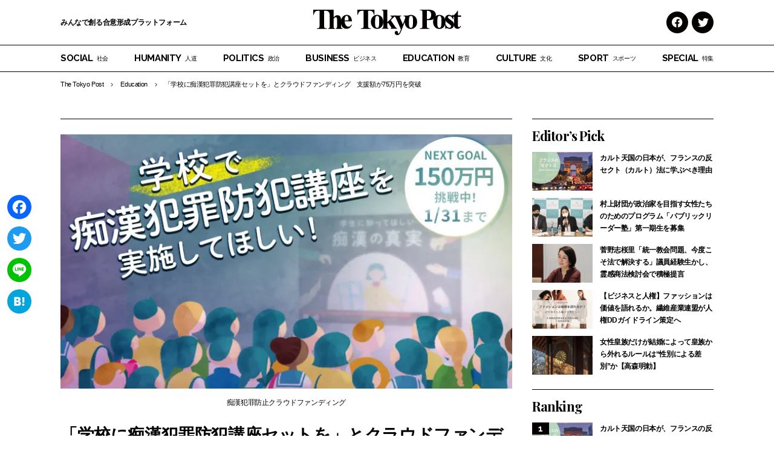

--- FILE ---
content_type: text/html; charset=UTF-8
request_url: https://thetokyopost.jp/education/549/
body_size: 20991
content:
<!DOCTYPE html>
<html lang="ja">

<head>
	<meta charset="UTF-8">
	<meta name="viewport" content="width=device-width, initial-scale=1">
	<link rel="profile" href="https://gmpg.org/xfn/11" />
	<link rel="preconnect" href="https://fonts.googleapis.com">
	<link rel="preconnect" href="https://fonts.gstatic.com" crossorigin>
	<link href="https://fonts.googleapis.com/css2?family=Playfair+Display:wght@700&family=Raleway:wght@500;700&display=swap" rel="stylesheet">
	<style>
    .single-post:not(body) .entry-content>span.responsive-embeds.youtube {
      position: relative;
    }
    .single-post:not(body) .entry-content>span.responsive-embeds.youtube:before {
      content: "";
      display: block;
      padding-top: 56.25%;
    }
    .single-post:not(body) .entry-content>span.responsive-embeds.youtube>iframe {
      width: 100%;
      height: auto;
    }
    .single-post:not(body) .entry-content figure.wp-block-embed.is-provider-youtube {
      max-width: 100%;
    }
  </style>
<meta name='robots' content='index, follow, max-image-preview:large, max-snippet:-1, max-video-preview:-1' />

	<!-- This site is optimized with the Yoast SEO plugin v23.0 - https://yoast.com/wordpress/plugins/seo/ -->
	<title>「学校に痴漢犯罪防犯講座セットを」とクラウドファンディング　支援額が75万円を突破 - The Tokyo Post</title>
	<meta name="description" content="漢犯罪防止講座を開くためのクラウドファンディングを実施している。2021年12月13日に目標25万円でスタートし、21日現在は75万円を突破。2022年1月31日の終了日まで150万円を目標に掲げ、協力を呼びかけている。" />
	<link rel="canonical" href="https://thetokyopost.jp/education/549/" />
	<meta property="og:locale" content="ja_JP" />
	<meta property="og:type" content="article" />
	<meta property="og:title" content="「学校に痴漢犯罪防犯講座セットを」とクラウドファンディング　支援額が75万円を突破 - The Tokyo Post" />
	<meta property="og:description" content="漢犯罪防止講座を開くためのクラウドファンディングを実施している。2021年12月13日に目標25万円でスタートし、21日現在は75万円を突破。2022年1月31日の終了日まで150万円を目標に掲げ、協力を呼びかけている。" />
	<meta property="og:url" content="https://thetokyopost.jp/education/549/" />
	<meta property="og:site_name" content="The Tokyo Post" />
	<meta property="article:published_time" content="2022-01-26T02:30:00+00:00" />
	<meta property="article:modified_time" content="2022-01-24T10:42:15+00:00" />
	<meta property="og:image" content="https://i0.wp.com/thetokyopost.jp/uploads/2022/01/a17c9aaa61e80a1bf71d0d850af4e5baa9800bbd_.jpg?fit=736%2C414&ssl=1" />
	<meta property="og:image:width" content="736" />
	<meta property="og:image:height" content="414" />
	<meta property="og:image:type" content="image/jpeg" />
	<meta name="author" content="Editors" />
	<meta name="twitter:card" content="summary_large_image" />
	<meta name="twitter:label1" content="執筆者" />
	<meta name="twitter:data1" content="Editors" />
	<meta name="twitter:label2" content="推定読み取り時間" />
	<meta name="twitter:data2" content="1分" />
	<script type="application/ld+json" class="yoast-schema-graph">{"@context":"https://schema.org","@graph":[{"@type":"Article","@id":"https://thetokyopost.jp/education/549/#article","isPartOf":{"@id":"https://thetokyopost.jp/education/549/"},"author":{"name":"Editors","@id":"https://thetokyopost.jp/#/schema/person/ce867a9671c26ae8672050a17d77929b"},"headline":"「学校に痴漢犯罪防犯講座セットを」とクラウドファンディング　支援額が75万円を突破","datePublished":"2022-01-26T02:30:00+00:00","dateModified":"2022-01-24T10:42:15+00:00","mainEntityOfPage":{"@id":"https://thetokyopost.jp/education/549/"},"wordCount":0,"commentCount":0,"publisher":{"@id":"https://thetokyopost.jp/#organization"},"image":{"@id":"https://thetokyopost.jp/education/549/#primaryimage"},"thumbnailUrl":"https://i0.wp.com/thetokyopost.jp/uploads/2022/01/a17c9aaa61e80a1bf71d0d850af4e5baa9800bbd_.jpg?fit=736%2C414&ssl=1","articleSection":["Education","Social"],"inLanguage":"ja","potentialAction":[{"@type":"CommentAction","name":"Comment","target":["https://thetokyopost.jp/education/549/#respond"]}]},{"@type":"WebPage","@id":"https://thetokyopost.jp/education/549/","url":"https://thetokyopost.jp/education/549/","name":"「学校に痴漢犯罪防犯講座セットを」とクラウドファンディング　支援額が75万円を突破 - The Tokyo Post","isPartOf":{"@id":"https://thetokyopost.jp/#website"},"primaryImageOfPage":{"@id":"https://thetokyopost.jp/education/549/#primaryimage"},"image":{"@id":"https://thetokyopost.jp/education/549/#primaryimage"},"thumbnailUrl":"https://i0.wp.com/thetokyopost.jp/uploads/2022/01/a17c9aaa61e80a1bf71d0d850af4e5baa9800bbd_.jpg?fit=736%2C414&ssl=1","datePublished":"2022-01-26T02:30:00+00:00","dateModified":"2022-01-24T10:42:15+00:00","description":"漢犯罪防止講座を開くためのクラウドファンディングを実施している。2021年12月13日に目標25万円でスタートし、21日現在は75万円を突破。2022年1月31日の終了日まで150万円を目標に掲げ、協力を呼びかけている。","breadcrumb":{"@id":"https://thetokyopost.jp/education/549/#breadcrumb"},"inLanguage":"ja","potentialAction":[{"@type":"ReadAction","target":["https://thetokyopost.jp/education/549/"]}]},{"@type":"ImageObject","inLanguage":"ja","@id":"https://thetokyopost.jp/education/549/#primaryimage","url":"https://i0.wp.com/thetokyopost.jp/uploads/2022/01/a17c9aaa61e80a1bf71d0d850af4e5baa9800bbd_.jpg?fit=736%2C414&ssl=1","contentUrl":"https://i0.wp.com/thetokyopost.jp/uploads/2022/01/a17c9aaa61e80a1bf71d0d850af4e5baa9800bbd_.jpg?fit=736%2C414&ssl=1","width":736,"height":414,"caption":"痴漢犯罪防止クラウドファンディング"},{"@type":"BreadcrumbList","@id":"https://thetokyopost.jp/education/549/#breadcrumb","itemListElement":[{"@type":"ListItem","position":1,"name":"The Tokyo Post","item":"https://thetokyopost.jp/"},{"@type":"ListItem","position":2,"name":"Education","item":"https://thetokyopost.jp/education/"},{"@type":"ListItem","position":3,"name":"「学校に痴漢犯罪防犯講座セットを」とクラウドファンディング　支援額が75万円を突破"}]},{"@type":"WebSite","@id":"https://thetokyopost.jp/#website","url":"https://thetokyopost.jp/","name":"The Tokyo Post","description":"みんなで創る合意形成プラットフォーム","publisher":{"@id":"https://thetokyopost.jp/#organization"},"potentialAction":[{"@type":"SearchAction","target":{"@type":"EntryPoint","urlTemplate":"https://thetokyopost.jp/?s={search_term_string}"},"query-input":"required name=search_term_string"}],"inLanguage":"ja"},{"@type":"Organization","@id":"https://thetokyopost.jp/#organization","name":"The Tokyo Post","url":"https://thetokyopost.jp/","logo":{"@type":"ImageObject","inLanguage":"ja","@id":"https://thetokyopost.jp/#/schema/logo/image/","url":"https://thetokyopost.jp/uploads/2021/12/logo.svg","contentUrl":"https://thetokyopost.jp/uploads/2021/12/logo.svg","caption":"The Tokyo Post"},"image":{"@id":"https://thetokyopost.jp/#/schema/logo/image/"}},{"@type":"Person","@id":"https://thetokyopost.jp/#/schema/person/ce867a9671c26ae8672050a17d77929b","name":"Editors","image":{"@type":"ImageObject","inLanguage":"ja","@id":"https://thetokyopost.jp/#/schema/person/image/","url":"https://thetokyopost.jp/uploads/2022/01/kSupRdlB_400x400-96x96.jpg","contentUrl":"https://thetokyopost.jp/uploads/2022/01/kSupRdlB_400x400-96x96.jpg","caption":"Editors"},"url":"https://thetokyopost.jp/author/editors/"}]}</script>
	<!-- / Yoast SEO plugin. -->


<link rel='dns-prefetch' href='//static.addtoany.com' />
<link rel='dns-prefetch' href='//stats.wp.com' />
<link rel='dns-prefetch' href='//thetokyopost.jp' />
<link rel='dns-prefetch' href='//i0.wp.com' />
<link rel='dns-prefetch' href='//c0.wp.com' />
<link rel='preconnect' href='https://static.addtoany.com' />
<link rel='prefetch' href='https://static.addtoany.com' />
<link rel='prerender' href='https://static.addtoany.com' />
<link rel="alternate" type="application/rss+xml" title="The Tokyo Post &raquo; フィード" href="https://thetokyopost.jp/feed/" />
<link rel="alternate" type="application/rss+xml" title="The Tokyo Post &raquo; コメントフィード" href="https://thetokyopost.jp/comments/feed/" />
<link rel="alternate" type="application/rss+xml" title="The Tokyo Post &raquo; 「学校に痴漢犯罪防犯講座セットを」とクラウドファンディング　支援額が75万円を突破 のコメントのフィード" href="https://thetokyopost.jp/education/549/feed/" />
<script>
window._wpemojiSettings = {"baseUrl":"https:\/\/s.w.org\/images\/core\/emoji\/14.0.0\/72x72\/","ext":".png","svgUrl":"https:\/\/s.w.org\/images\/core\/emoji\/14.0.0\/svg\/","svgExt":".svg","source":{"concatemoji":"https:\/\/thetokyopost.jp\/wp-includes\/js\/wp-emoji-release.min.js?ver=6.4.5"}};
/*! This file is auto-generated */
!function(i,n){var o,s,e;function c(e){try{var t={supportTests:e,timestamp:(new Date).valueOf()};sessionStorage.setItem(o,JSON.stringify(t))}catch(e){}}function p(e,t,n){e.clearRect(0,0,e.canvas.width,e.canvas.height),e.fillText(t,0,0);var t=new Uint32Array(e.getImageData(0,0,e.canvas.width,e.canvas.height).data),r=(e.clearRect(0,0,e.canvas.width,e.canvas.height),e.fillText(n,0,0),new Uint32Array(e.getImageData(0,0,e.canvas.width,e.canvas.height).data));return t.every(function(e,t){return e===r[t]})}function u(e,t,n){switch(t){case"flag":return n(e,"\ud83c\udff3\ufe0f\u200d\u26a7\ufe0f","\ud83c\udff3\ufe0f\u200b\u26a7\ufe0f")?!1:!n(e,"\ud83c\uddfa\ud83c\uddf3","\ud83c\uddfa\u200b\ud83c\uddf3")&&!n(e,"\ud83c\udff4\udb40\udc67\udb40\udc62\udb40\udc65\udb40\udc6e\udb40\udc67\udb40\udc7f","\ud83c\udff4\u200b\udb40\udc67\u200b\udb40\udc62\u200b\udb40\udc65\u200b\udb40\udc6e\u200b\udb40\udc67\u200b\udb40\udc7f");case"emoji":return!n(e,"\ud83e\udef1\ud83c\udffb\u200d\ud83e\udef2\ud83c\udfff","\ud83e\udef1\ud83c\udffb\u200b\ud83e\udef2\ud83c\udfff")}return!1}function f(e,t,n){var r="undefined"!=typeof WorkerGlobalScope&&self instanceof WorkerGlobalScope?new OffscreenCanvas(300,150):i.createElement("canvas"),a=r.getContext("2d",{willReadFrequently:!0}),o=(a.textBaseline="top",a.font="600 32px Arial",{});return e.forEach(function(e){o[e]=t(a,e,n)}),o}function t(e){var t=i.createElement("script");t.src=e,t.defer=!0,i.head.appendChild(t)}"undefined"!=typeof Promise&&(o="wpEmojiSettingsSupports",s=["flag","emoji"],n.supports={everything:!0,everythingExceptFlag:!0},e=new Promise(function(e){i.addEventListener("DOMContentLoaded",e,{once:!0})}),new Promise(function(t){var n=function(){try{var e=JSON.parse(sessionStorage.getItem(o));if("object"==typeof e&&"number"==typeof e.timestamp&&(new Date).valueOf()<e.timestamp+604800&&"object"==typeof e.supportTests)return e.supportTests}catch(e){}return null}();if(!n){if("undefined"!=typeof Worker&&"undefined"!=typeof OffscreenCanvas&&"undefined"!=typeof URL&&URL.createObjectURL&&"undefined"!=typeof Blob)try{var e="postMessage("+f.toString()+"("+[JSON.stringify(s),u.toString(),p.toString()].join(",")+"));",r=new Blob([e],{type:"text/javascript"}),a=new Worker(URL.createObjectURL(r),{name:"wpTestEmojiSupports"});return void(a.onmessage=function(e){c(n=e.data),a.terminate(),t(n)})}catch(e){}c(n=f(s,u,p))}t(n)}).then(function(e){for(var t in e)n.supports[t]=e[t],n.supports.everything=n.supports.everything&&n.supports[t],"flag"!==t&&(n.supports.everythingExceptFlag=n.supports.everythingExceptFlag&&n.supports[t]);n.supports.everythingExceptFlag=n.supports.everythingExceptFlag&&!n.supports.flag,n.DOMReady=!1,n.readyCallback=function(){n.DOMReady=!0}}).then(function(){return e}).then(function(){var e;n.supports.everything||(n.readyCallback(),(e=n.source||{}).concatemoji?t(e.concatemoji):e.wpemoji&&e.twemoji&&(t(e.twemoji),t(e.wpemoji)))}))}((window,document),window._wpemojiSettings);
</script>
<link rel='stylesheet' id='snow-monkey-blocks/child-pages/nopro-css' href='https://thetokyopost.jp/wp-content/plugins/snow-monkey-blocks/dist/blocks/child-pages/nopro.css?ver=1721798632' media='all' />
<link rel='stylesheet' id='snow-monkey-blocks/contents-outline/nopro-css' href='https://thetokyopost.jp/wp-content/plugins/snow-monkey-blocks/dist/blocks/contents-outline/nopro.css?ver=1721798632' media='all' />
<link rel='stylesheet' id='snow-monkey-blocks/like-me-box/nopro-css' href='https://thetokyopost.jp/wp-content/plugins/snow-monkey-blocks/dist/blocks/like-me-box/nopro.css?ver=1721798632' media='all' />
<link rel='stylesheet' id='snow-monkey-blocks/pickup-slider/nopro-css' href='https://thetokyopost.jp/wp-content/plugins/snow-monkey-blocks/dist/blocks/pickup-slider/nopro.css?ver=1721798632' media='all' />
<link rel='stylesheet' id='snow-monkey-blocks/recent-posts/nopro-css' href='https://thetokyopost.jp/wp-content/plugins/snow-monkey-blocks/dist/blocks/recent-posts/nopro.css?ver=1721798632' media='all' />
<link rel='stylesheet' id='snow-monkey-blocks/rss/nopro-css' href='https://thetokyopost.jp/wp-content/plugins/snow-monkey-blocks/dist/blocks/rss/nopro.css?ver=1721798632' media='all' />
<link rel='stylesheet' id='snow-monkey-blocks/taxonomy-posts/nopro-css' href='https://thetokyopost.jp/wp-content/plugins/snow-monkey-blocks/dist/blocks/taxonomy-posts/nopro.css?ver=1721798632' media='all' />
<link rel='stylesheet' id='snow-monkey-blocks/taxonomy-terms/nopro-css' href='https://thetokyopost.jp/wp-content/plugins/snow-monkey-blocks/dist/blocks/taxonomy-terms/nopro.css?ver=1721798632' media='all' />
<link rel='stylesheet' id='swiper-css' href='https://thetokyopost.jp/wp-content/themes/beard-bear-media/assets/vendor/css/swiper.min.css?ver=4.5.1' media='all' />
<link rel='stylesheet' id='ress-css' href='https://thetokyopost.jp/wp-content/themes/beard-bear-media/assets/vendor/css/ress.min.css?ver=2.0.2' media='all' />
<link rel='stylesheet' id='style-css' href='https://thetokyopost.jp/wp-content/themes/beard-bear-media-pc/assets/css/style.css?ver=1721798632' media='all' />
<style id='wp-emoji-styles-inline-css'>

	img.wp-smiley, img.emoji {
		display: inline !important;
		border: none !important;
		box-shadow: none !important;
		height: 1em !important;
		width: 1em !important;
		margin: 0 0.07em !important;
		vertical-align: -0.1em !important;
		background: none !important;
		padding: 0 !important;
	}
</style>
<link rel='stylesheet' id='wp-block-library-css' href='https://c0.wp.com/c/6.4.5/wp-includes/css/dist/block-library/style.min.css' media='all' />
<style id='wp-block-library-theme-inline-css'>
.wp-block-audio figcaption{color:#555;font-size:13px;text-align:center}.is-dark-theme .wp-block-audio figcaption{color:hsla(0,0%,100%,.65)}.wp-block-audio{margin:0 0 1em}.wp-block-code{border:1px solid #ccc;border-radius:4px;font-family:Menlo,Consolas,monaco,monospace;padding:.8em 1em}.wp-block-embed figcaption{color:#555;font-size:13px;text-align:center}.is-dark-theme .wp-block-embed figcaption{color:hsla(0,0%,100%,.65)}.wp-block-embed{margin:0 0 1em}.blocks-gallery-caption{color:#555;font-size:13px;text-align:center}.is-dark-theme .blocks-gallery-caption{color:hsla(0,0%,100%,.65)}.wp-block-image figcaption{color:#555;font-size:13px;text-align:center}.is-dark-theme .wp-block-image figcaption{color:hsla(0,0%,100%,.65)}.wp-block-image{margin:0 0 1em}.wp-block-pullquote{border-bottom:4px solid;border-top:4px solid;color:currentColor;margin-bottom:1.75em}.wp-block-pullquote cite,.wp-block-pullquote footer,.wp-block-pullquote__citation{color:currentColor;font-size:.8125em;font-style:normal;text-transform:uppercase}.wp-block-quote{border-left:.25em solid;margin:0 0 1.75em;padding-left:1em}.wp-block-quote cite,.wp-block-quote footer{color:currentColor;font-size:.8125em;font-style:normal;position:relative}.wp-block-quote.has-text-align-right{border-left:none;border-right:.25em solid;padding-left:0;padding-right:1em}.wp-block-quote.has-text-align-center{border:none;padding-left:0}.wp-block-quote.is-large,.wp-block-quote.is-style-large,.wp-block-quote.is-style-plain{border:none}.wp-block-search .wp-block-search__label{font-weight:700}.wp-block-search__button{border:1px solid #ccc;padding:.375em .625em}:where(.wp-block-group.has-background){padding:1.25em 2.375em}.wp-block-separator.has-css-opacity{opacity:.4}.wp-block-separator{border:none;border-bottom:2px solid;margin-left:auto;margin-right:auto}.wp-block-separator.has-alpha-channel-opacity{opacity:1}.wp-block-separator:not(.is-style-wide):not(.is-style-dots){width:100px}.wp-block-separator.has-background:not(.is-style-dots){border-bottom:none;height:1px}.wp-block-separator.has-background:not(.is-style-wide):not(.is-style-dots){height:2px}.wp-block-table{margin:0 0 1em}.wp-block-table td,.wp-block-table th{word-break:normal}.wp-block-table figcaption{color:#555;font-size:13px;text-align:center}.is-dark-theme .wp-block-table figcaption{color:hsla(0,0%,100%,.65)}.wp-block-video figcaption{color:#555;font-size:13px;text-align:center}.is-dark-theme .wp-block-video figcaption{color:hsla(0,0%,100%,.65)}.wp-block-video{margin:0 0 1em}.wp-block-template-part.has-background{margin-bottom:0;margin-top:0;padding:1.25em 2.375em}
</style>
<style id='create-block-bbear-writer-list-style-inline-css'>


</style>
<style id='create-block-bbear-writer-profile-style-inline-css'>


</style>
<link rel='stylesheet' id='mediaelement-css' href='https://c0.wp.com/c/6.4.5/wp-includes/js/mediaelement/mediaelementplayer-legacy.min.css' media='all' />
<link rel='stylesheet' id='wp-mediaelement-css' href='https://c0.wp.com/c/6.4.5/wp-includes/js/mediaelement/wp-mediaelement.min.css' media='all' />
<style id='jetpack-sharing-buttons-style-inline-css'>
.jetpack-sharing-buttons__services-list{display:flex;flex-direction:row;flex-wrap:wrap;gap:0;list-style-type:none;margin:5px;padding:0}.jetpack-sharing-buttons__services-list.has-small-icon-size{font-size:12px}.jetpack-sharing-buttons__services-list.has-normal-icon-size{font-size:16px}.jetpack-sharing-buttons__services-list.has-large-icon-size{font-size:24px}.jetpack-sharing-buttons__services-list.has-huge-icon-size{font-size:36px}@media print{.jetpack-sharing-buttons__services-list{display:none!important}}.editor-styles-wrapper .wp-block-jetpack-sharing-buttons{gap:0;padding-inline-start:0}ul.jetpack-sharing-buttons__services-list.has-background{padding:1.25em 2.375em}
</style>
<style id='snow-monkey-blocks-balloon-style-inline-css'>
.smb-balloon{--smb-balloon--border-radius:var(--_global--border-radius);--smb-balloon--background-color:var(--_lightest-color-gray);--smb-balloon--border-color:var(--_lightest-color-gray);--smb-balloon--border-style:solid;--smb-balloon--border-width:0px;--smb-balloon--color:inherit;--smb-balloon--avatar-border-color:var(--_lighter-color-gray);--smb-balloon--avatar-border-style:solid;--smb-balloon--avatar-border-width:3px;--smb-balloon--gap:calc(var(--_margin-1) + var(--smb-balloon--border-width));align-items:flex-start;display:flex;flex-direction:column}.smb-balloon__person{align-items:center;display:inline-flex;justify-content:center;margin:0 0 var(--smb-balloon--gap) var(--smb-balloon--border-width)}.smb-balloon__person .smb-balloon__name{margin:0 0 0 5px}.smb-balloon__figure{border:var(--smb-balloon--avatar-border-width) var(--smb-balloon--avatar-border-style) var(--smb-balloon--avatar-border-color);border-radius:100%;box-sizing:initial;flex:0 0 auto;height:60px;overflow:hidden;position:relative;width:60px}.smb-balloon__figure .components-button.image-button{height:100%;width:100%}.smb-balloon__figure img{height:100%;object-fit:cover;object-position:50% 50%;width:100%}.smb-balloon__name{--_font-size-level:-2;font-size:var(--_font-size);line-height:var(--_line-height);white-space:nowrap}.smb-balloon__body{background-color:var(--smb-balloon--background-color);border:var(--smb-balloon--border-width) var(--smb-balloon--border-style) var(--smb-balloon--border-color);border-radius:var(--smb-balloon--border-radius);color:var(--smb-balloon--color);flex:1 1 auto;overflow-wrap:break-word;padding:var(--_padding1);position:relative}.smb-balloon__body:after,.smb-balloon__body:before{border-color:#0000;border-style:solid;content:"";display:block;height:0;margin-left:0;position:absolute;width:0}.smb-balloon__body:before{border-bottom-color:var(--smb-balloon--border-color);border-width:0 calc(5px + var(--smb-balloon--border-width)) calc((5px + var(--smb-balloon--border-width))*2);left:calc(25px + var(--smb-balloon--avatar-border-width)*2/2 - var(--smb-balloon--border-width)*2/2);top:calc(-10px - var(--smb-balloon--border-width)*2)}.smb-balloon__body:after{border-bottom-color:var(--smb-balloon--background-color);border-width:0 5px 10px;left:calc(25px + var(--smb-balloon--avatar-border-width)*2/2);top:-10px}.smb-balloon--reverse{align-items:flex-end}.smb-balloon--reverse .smb-balloon__person{margin:0 var(--smb-balloon--border-width) var(--smb-balloon--gap) 0}.smb-balloon--reverse .smb-balloon__person .smb-balloon__name{margin-right:5px;order:-1}.smb-balloon--reverse .smb-balloon__body:after,.smb-balloon--reverse .smb-balloon__body:before{left:auto}.smb-balloon--reverse .smb-balloon__body:before{right:calc(25px + var(--smb-balloon--avatar-border-width)*2/2 - var(--smb-balloon--border-width)*2/2)}.smb-balloon--reverse .smb-balloon__body:after{right:calc(25px + var(--smb-balloon--avatar-border-width)*2/2)}:where(.smb-balloon__body.is-layout-constrained>*){--wp--style--global--content-size:100%;--wp--style--global--wide-size:100%}.smb-balloon:where([style*=border-width]){border:none}@media (min-width:640px){.smb-balloon{align-items:center;flex-direction:row;flex-wrap:nowrap}.smb-balloon__person{flex-direction:column;margin:0 var(--smb-balloon--gap) 0 0}.smb-balloon__person .smb-balloon__name{margin:5px 0 0}.smb-balloon__body:after,.smb-balloon__body:before{border-color:#0000}.smb-balloon__body:before{border-right-color:var(--smb-balloon--border-color);border-width:calc(5px + var(--smb-balloon--border-width)) calc((5px + var(--smb-balloon--border-width))*2) calc(5px + var(--smb-balloon--border-width)) 0;left:calc(-10px - var(--smb-balloon--border-width)*2);top:calc(50% - 5px - var(--smb-balloon--border-width))}.smb-balloon__body:after{border-right-color:var(--smb-balloon--background-color);border-width:5px 10px 5px 0;left:-10px;top:calc(50% - 5px)}.smb-balloon--reverse{align-items:center;flex-direction:row-reverse}.smb-balloon--reverse .smb-balloon__person{margin:0 0 0 var(--smb-balloon--gap)}.smb-balloon--reverse .smb-balloon__person .smb-balloon__name{margin-right:0;order:0}.smb-balloon--reverse .smb-balloon__body:after,.smb-balloon--reverse .smb-balloon__body:before{border-color:#0000}.smb-balloon--reverse .smb-balloon__body:before{border-left-color:var(--smb-balloon--border-color);border-width:calc(5px + var(--smb-balloon--border-width)) 0 calc(5px + var(--smb-balloon--border-width)) calc((5px + var(--smb-balloon--border-width))*2);right:calc(-10px - var(--smb-balloon--border-width)*2)}.smb-balloon--reverse .smb-balloon__body:after{border-left-color:var(--smb-balloon--background-color);border-width:5px 0 5px 10px;right:-10px}}
</style>
<style id='snow-monkey-blocks-btn-style-inline-css'>
.smb-btn{--smb-btn--background-color:var(--wp--preset--color--black);--smb-btn--background-image:initial;--smb-btn--border:none;--smb-btn--border-radius:var(--_global--border-radius);--smb-btn--color:var(--wp--preset--color--white);--smb-btn--padding:var(--_padding-1);--smb-btn--padding-vertical:calc(var(--smb-btn--padding)*0.5);--smb-btn--padding-horizontal:var(--smb-btn--padding);--smb-btn--style--ghost--border-color:var(--smb-btn--background-color,currentColor);--smb-btn--style--ghost--color:currentColor;--smb-btn--style--text--color:currentColor;background-color:var(--smb-btn--background-color);background-image:var(--smb-btn--background-image);border:var(--smb-btn--border);border-radius:var(--smb-btn--border-radius);color:var(--smb-btn--color);display:inline-flex;justify-content:center;margin:0;max-width:100%;padding:var(--smb-btn--padding-vertical) var(--smb-btn--padding-horizontal);text-decoration:none;white-space:nowrap;--_transition-duration:var(--_global--transition-duration);--_transition-function-timing:var(--_global--transition-function-timing);--_transition-delay:var(--_global--transition-delay);transition:all var(--_transition-duration) var(--_transition-function-timing) var(--_transition-delay)}.smb-btn__label{color:currentColor;white-space:inherit!important}.smb-btn--little-wider{--smb-btn--padding-horizontal:var(--_padding2)}.smb-btn--wider{--smb-btn--padding-horizontal:var(--_padding3)}.smb-btn--full,.smb-btn--more-wider{width:100%}.smb-btn--wrap{white-space:normal}.smb-btn-wrapper.is-style-ghost .smb-btn{--smb-btn--color:var(--smb-btn--style--ghost--color);background-color:initial;border:1px solid var(--smb-btn--style--ghost--border-color)}.smb-btn-wrapper.is-style-ghost .smb-btn[style*="background-color:"]{background-color:initial!important}.smb-btn-wrapper.is-style-text .smb-btn{--smb-btn--background-color:#0000;--smb-btn--color:var(--smb-btn--style--text--color);border:none}.aligncenter .smb-btn-wrapper,.smb-btn-wrapper.aligncenter{text-align:center}@media (min-width:640px){.smb-btn--more-wider{--smb-btn--padding-horizontal:var(--_padding4);display:inline-block;width:auto}}@media (hover:hover) and (pointer:fine){.smb-btn:active,.smb-btn:focus,.smb-btn:hover{filter:brightness(90%)}}
</style>
<style id='snow-monkey-blocks-flex-style-inline-css'>
.smb-flex{--smb-flex--box-shadow:none;box-shadow:var(--smb-flex--box-shadow);flex-direction:column}.smb-flex.is-horizontal{flex-direction:row}.smb-flex.is-vertical{flex-direction:column}.smb-flex>*{--smb--flex-grow:0;--smb--flex-shrink:1;--smb--flex-basis:auto;flex-basis:var(--smb--flex-basis);flex-grow:var(--smb--flex-grow);flex-shrink:var(--smb--flex-shrink);min-width:0}.smb-flex.is-layout-flex{gap:0}
</style>
<style id='snow-monkey-blocks-grid-style-inline-css'>
.smb-grid{--smb-grid--gap:0px;--smb-grid--column-auto-repeat:auto-fit;--smb-grid--columns:1;--smb-grid--column-min-width:250px;--smb-grid--grid-template-columns:none;--smb-grid--rows:1;--smb-grid--grid-template-rows:none;display:grid;gap:var(--smb-grid--gap)}.smb-grid>*{--smb--justify-self:stretch;--smb--align-self:stretch;--smb--grid-column:auto;--smb--grid-row:auto;align-self:var(--smb--align-self);grid-column:var(--smb--grid-column);grid-row:var(--smb--grid-row);justify-self:var(--smb--justify-self);margin-bottom:0;margin-top:0;min-width:0}.smb-grid--columns\:columns{grid-template-columns:repeat(var(--smb-grid--columns),1fr)}.smb-grid--columns\:min{grid-template-columns:repeat(var(--smb-grid--column-auto-repeat),minmax(min(var(--smb-grid--column-min-width),100%),1fr))}.smb-grid--columns\:free{grid-template-columns:var(--smb-grid--grid-template-columns)}.smb-grid--rows\:rows{grid-template-rows:repeat(var(--smb-grid--rows),1fr)}.smb-grid--rows\:free{grid-template-rows:var(--smb-grid--grid-template-rows)}
</style>
<style id='snow-monkey-blocks-hero-header-style-inline-css'>
.smb-hero-header{--smb-hero-header--columns:12;--smb-hero-header--rows:12;--smb-hero-header--max-gap:var(--_margin1);--smb-hero-header--gap:min(3.33333%,var(--smb-hero-header--max-gap));--smb-hero-header--min-height:0px;--smb-hero-header--max-width:none;--smb-hero-header--object-position-x:50%;--smb-hero-header--object-position-y:50%;--smb-hero-header--figure-grid-column-start:1;--smb-hero-header--figure-grid-column-end:-1;--smb-hero-header--figure-grid-row-start:1;--smb-hero-header--figure-grid-row-end:-1;--smb-hero-header--figure-aspect-ratio:auto;--smb-hero-header--body-align-self:auto;--smb-hero-header--body-justify-self:auto;--smb-hero-header--body-grid-column-start:1;--smb-hero-header--body-grid-column-end:-1;--smb-hero-header--body-grid-row-start:1;--smb-hero-header--body-grid-row-end:-1;--smb-hero-header--body-max-width:100%;--smb-hero-header--body-padding-top:0px;--smb-hero-header--body-padding-right:0px;--smb-hero-header--body-padding-bottom:0px;--smb-hero-header--body-padding-left:0px;display:grid;gap:var(--smb-hero-header--gap);grid-template-columns:repeat(var(--smb-hero-header--columns),1fr);grid-template-rows:repeat(var(--smb-hero-header--rows),1fr);max-width:var(--smb-hero-header--max-width)!important;min-height:var(--smb-hero-header--min-height)}.smb-hero-header__figure{aspect-ratio:var(--smb-hero-header--figure-aspect-ratio);grid-column:var(--smb-hero-header--figure-grid-column-start)/var(--smb-hero-header--figure-grid-column-end);grid-row:var(--smb-hero-header--figure-grid-row-start)/var(--smb-hero-header--figure-grid-row-end)}.smb-hero-header__figure>*{height:100%!important;object-fit:cover;object-position:var(--smb-hero-header--object-position-x) var(--smb-hero-header--object-position-y);width:100%!important}.smb-hero-header__body{align-self:var(--smb-hero-header--body-align-self);grid-column:var(--smb-hero-header--body-grid-column-start)/var(--smb-hero-header--body-grid-column-end);grid-row:var(--smb-hero-header--body-grid-row-start)/var(--smb-hero-header--body-grid-row-end);justify-self:var(--smb-hero-header--body-justify-self);max-width:var(--smb-hero-header--body-max-width);padding:var(--smb-hero-header--body-padding-top) var(--smb-hero-header--body-padding-right) var(--smb-hero-header--body-padding-bottom) var(--smb-hero-header--body-padding-left)}.smb-hero-header--fit{--smb-hero-header--figure-grid-column-start:1;--smb-hero-header--figure-grid-column-end:-1;--smb-hero-header--figure-grid-row-start:1;--smb-hero-header--figure-grid-row-end:-1;--smb-hero-header--figure-aspect-ratio:auto}.smb-hero-header--fit>.smb-hero-header__figure{position:relative}.smb-hero-header--fit>.smb-hero-header__figure>*{inset:0;position:absolute}:where(.smb-hero-header__body.is-layout-constrained>*){--wp--style--global--content-size:100%;--wp--style--global--wide-size:100%}@media (orientation:portrait){.smb-hero-header__figure{aspect-ratio:calc(1/(var(--smb-hero-header--figure-aspect-ratio)))}}
</style>
<style id='snow-monkey-blocks-read-more-box-style-inline-css'>
.smb-read-more-box{--smb-read-more-box--content-height:100px;--smb-read-more-box--mask-color:var(--_global--background-color,#fff)}.smb-read-more-box__content{--_transition-duration:var(--_global--transition-duration);--_transition-function-timing:var(--_global--transition-function-timing);--_transition-delay:var(--_global--transition-delay);overflow:hidden;position:relative;transition:height var(--_transition-duration) var(--_transition-function-timing) var(--_transition-delay)}.smb-read-more-box__content[aria-hidden=true]{height:var(--smb-read-more-box--content-height)}.smb-read-more-box__action{display:flex;flex-wrap:wrap;margin-top:var(--_padding-1)}.smb-read-more-box__action.is-content-justification-left{justify-content:start}.smb-read-more-box__action.is-content-justification-center{justify-content:center}.smb-read-more-box__action.is-content-justification-right{justify-content:end}.smb-read-more-box__btn-wrapper.smb-btn-wrapper--full{flex-grow:1}.smb-read-more-box__button{cursor:pointer}.smb-read-more-box--has-mask .smb-read-more-box__content[aria-hidden=true]:after{background:linear-gradient(to bottom,#0000 0,var(--smb-read-more-box--mask-color) 100%);bottom:0;content:"";display:block;height:50px;left:0;position:absolute;right:0}.smb-read-more-box.is-style-ghost .smb-read-more-box__button{--smb-btn--color:var(--smb-btn--style--ghost--color);background-color:initial;border:1px solid var(--smb-btn--style--ghost--border-color)}.smb-read-more-box.is-style-text .smb-read-more-box__button{--smb-btn--background-color:#0000;--smb-btn--color:var(--smb-btn--style--text--color);--smb-btn--padding:0px;border:none}:where(.smb-read-more-box__content.is-layout-constrained>*){--wp--style--global--content-size:100%;--wp--style--global--wide-size:100%}
</style>
<link rel='stylesheet' id='spider-css' href='https://thetokyopost.jp/wp-content/plugins/snow-monkey-blocks/dist/packages/spider/dist/css/spider.css?ver=1721798634' media='all' />
<link rel='stylesheet' id='snow-monkey-blocks-css' href='https://thetokyopost.jp/wp-content/plugins/snow-monkey-blocks/dist/css/blocks.css?ver=1721798632' media='all' />
<link rel='stylesheet' id='snow-monkey-blocks-fallback-css' href='https://thetokyopost.jp/wp-content/plugins/snow-monkey-blocks/dist/css/fallback.css?ver=1721798632' media='all' />
<style id='classic-theme-styles-inline-css'>
/*! This file is auto-generated */
.wp-block-button__link{color:#fff;background-color:#32373c;border-radius:9999px;box-shadow:none;text-decoration:none;padding:calc(.667em + 2px) calc(1.333em + 2px);font-size:1.125em}.wp-block-file__button{background:#32373c;color:#fff;text-decoration:none}
</style>
<style id='global-styles-inline-css'>
body{--wp--preset--color--black: #000000;--wp--preset--color--cyan-bluish-gray: #abb8c3;--wp--preset--color--white: #ffffff;--wp--preset--color--pale-pink: #f78da7;--wp--preset--color--vivid-red: #cf2e2e;--wp--preset--color--luminous-vivid-orange: #ff6900;--wp--preset--color--luminous-vivid-amber: #fcb900;--wp--preset--color--light-green-cyan: #7bdcb5;--wp--preset--color--vivid-green-cyan: #00d084;--wp--preset--color--pale-cyan-blue: #8ed1fc;--wp--preset--color--vivid-cyan-blue: #0693e3;--wp--preset--color--vivid-purple: #9b51e0;--wp--preset--gradient--vivid-cyan-blue-to-vivid-purple: linear-gradient(135deg,rgba(6,147,227,1) 0%,rgb(155,81,224) 100%);--wp--preset--gradient--light-green-cyan-to-vivid-green-cyan: linear-gradient(135deg,rgb(122,220,180) 0%,rgb(0,208,130) 100%);--wp--preset--gradient--luminous-vivid-amber-to-luminous-vivid-orange: linear-gradient(135deg,rgba(252,185,0,1) 0%,rgba(255,105,0,1) 100%);--wp--preset--gradient--luminous-vivid-orange-to-vivid-red: linear-gradient(135deg,rgba(255,105,0,1) 0%,rgb(207,46,46) 100%);--wp--preset--gradient--very-light-gray-to-cyan-bluish-gray: linear-gradient(135deg,rgb(238,238,238) 0%,rgb(169,184,195) 100%);--wp--preset--gradient--cool-to-warm-spectrum: linear-gradient(135deg,rgb(74,234,220) 0%,rgb(151,120,209) 20%,rgb(207,42,186) 40%,rgb(238,44,130) 60%,rgb(251,105,98) 80%,rgb(254,248,76) 100%);--wp--preset--gradient--blush-light-purple: linear-gradient(135deg,rgb(255,206,236) 0%,rgb(152,150,240) 100%);--wp--preset--gradient--blush-bordeaux: linear-gradient(135deg,rgb(254,205,165) 0%,rgb(254,45,45) 50%,rgb(107,0,62) 100%);--wp--preset--gradient--luminous-dusk: linear-gradient(135deg,rgb(255,203,112) 0%,rgb(199,81,192) 50%,rgb(65,88,208) 100%);--wp--preset--gradient--pale-ocean: linear-gradient(135deg,rgb(255,245,203) 0%,rgb(182,227,212) 50%,rgb(51,167,181) 100%);--wp--preset--gradient--electric-grass: linear-gradient(135deg,rgb(202,248,128) 0%,rgb(113,206,126) 100%);--wp--preset--gradient--midnight: linear-gradient(135deg,rgb(2,3,129) 0%,rgb(40,116,252) 100%);--wp--preset--font-size--small: 13px;--wp--preset--font-size--medium: 20px;--wp--preset--font-size--large: 36px;--wp--preset--font-size--x-large: 42px;--wp--preset--spacing--20: 0.44rem;--wp--preset--spacing--30: 0.67rem;--wp--preset--spacing--40: 1rem;--wp--preset--spacing--50: 1.5rem;--wp--preset--spacing--60: 2.25rem;--wp--preset--spacing--70: 3.38rem;--wp--preset--spacing--80: 5.06rem;--wp--preset--shadow--natural: 6px 6px 9px rgba(0, 0, 0, 0.2);--wp--preset--shadow--deep: 12px 12px 50px rgba(0, 0, 0, 0.4);--wp--preset--shadow--sharp: 6px 6px 0px rgba(0, 0, 0, 0.2);--wp--preset--shadow--outlined: 6px 6px 0px -3px rgba(255, 255, 255, 1), 6px 6px rgba(0, 0, 0, 1);--wp--preset--shadow--crisp: 6px 6px 0px rgba(0, 0, 0, 1);}:where(.is-layout-flex){gap: 0.5em;}:where(.is-layout-grid){gap: 0.5em;}body .is-layout-flow > .alignleft{float: left;margin-inline-start: 0;margin-inline-end: 2em;}body .is-layout-flow > .alignright{float: right;margin-inline-start: 2em;margin-inline-end: 0;}body .is-layout-flow > .aligncenter{margin-left: auto !important;margin-right: auto !important;}body .is-layout-constrained > .alignleft{float: left;margin-inline-start: 0;margin-inline-end: 2em;}body .is-layout-constrained > .alignright{float: right;margin-inline-start: 2em;margin-inline-end: 0;}body .is-layout-constrained > .aligncenter{margin-left: auto !important;margin-right: auto !important;}body .is-layout-constrained > :where(:not(.alignleft):not(.alignright):not(.alignfull)){max-width: var(--wp--style--global--content-size);margin-left: auto !important;margin-right: auto !important;}body .is-layout-constrained > .alignwide{max-width: var(--wp--style--global--wide-size);}body .is-layout-flex{display: flex;}body .is-layout-flex{flex-wrap: wrap;align-items: center;}body .is-layout-flex > *{margin: 0;}body .is-layout-grid{display: grid;}body .is-layout-grid > *{margin: 0;}:where(.wp-block-columns.is-layout-flex){gap: 2em;}:where(.wp-block-columns.is-layout-grid){gap: 2em;}:where(.wp-block-post-template.is-layout-flex){gap: 1.25em;}:where(.wp-block-post-template.is-layout-grid){gap: 1.25em;}.has-black-color{color: var(--wp--preset--color--black) !important;}.has-cyan-bluish-gray-color{color: var(--wp--preset--color--cyan-bluish-gray) !important;}.has-white-color{color: var(--wp--preset--color--white) !important;}.has-pale-pink-color{color: var(--wp--preset--color--pale-pink) !important;}.has-vivid-red-color{color: var(--wp--preset--color--vivid-red) !important;}.has-luminous-vivid-orange-color{color: var(--wp--preset--color--luminous-vivid-orange) !important;}.has-luminous-vivid-amber-color{color: var(--wp--preset--color--luminous-vivid-amber) !important;}.has-light-green-cyan-color{color: var(--wp--preset--color--light-green-cyan) !important;}.has-vivid-green-cyan-color{color: var(--wp--preset--color--vivid-green-cyan) !important;}.has-pale-cyan-blue-color{color: var(--wp--preset--color--pale-cyan-blue) !important;}.has-vivid-cyan-blue-color{color: var(--wp--preset--color--vivid-cyan-blue) !important;}.has-vivid-purple-color{color: var(--wp--preset--color--vivid-purple) !important;}.has-black-background-color{background-color: var(--wp--preset--color--black) !important;}.has-cyan-bluish-gray-background-color{background-color: var(--wp--preset--color--cyan-bluish-gray) !important;}.has-white-background-color{background-color: var(--wp--preset--color--white) !important;}.has-pale-pink-background-color{background-color: var(--wp--preset--color--pale-pink) !important;}.has-vivid-red-background-color{background-color: var(--wp--preset--color--vivid-red) !important;}.has-luminous-vivid-orange-background-color{background-color: var(--wp--preset--color--luminous-vivid-orange) !important;}.has-luminous-vivid-amber-background-color{background-color: var(--wp--preset--color--luminous-vivid-amber) !important;}.has-light-green-cyan-background-color{background-color: var(--wp--preset--color--light-green-cyan) !important;}.has-vivid-green-cyan-background-color{background-color: var(--wp--preset--color--vivid-green-cyan) !important;}.has-pale-cyan-blue-background-color{background-color: var(--wp--preset--color--pale-cyan-blue) !important;}.has-vivid-cyan-blue-background-color{background-color: var(--wp--preset--color--vivid-cyan-blue) !important;}.has-vivid-purple-background-color{background-color: var(--wp--preset--color--vivid-purple) !important;}.has-black-border-color{border-color: var(--wp--preset--color--black) !important;}.has-cyan-bluish-gray-border-color{border-color: var(--wp--preset--color--cyan-bluish-gray) !important;}.has-white-border-color{border-color: var(--wp--preset--color--white) !important;}.has-pale-pink-border-color{border-color: var(--wp--preset--color--pale-pink) !important;}.has-vivid-red-border-color{border-color: var(--wp--preset--color--vivid-red) !important;}.has-luminous-vivid-orange-border-color{border-color: var(--wp--preset--color--luminous-vivid-orange) !important;}.has-luminous-vivid-amber-border-color{border-color: var(--wp--preset--color--luminous-vivid-amber) !important;}.has-light-green-cyan-border-color{border-color: var(--wp--preset--color--light-green-cyan) !important;}.has-vivid-green-cyan-border-color{border-color: var(--wp--preset--color--vivid-green-cyan) !important;}.has-pale-cyan-blue-border-color{border-color: var(--wp--preset--color--pale-cyan-blue) !important;}.has-vivid-cyan-blue-border-color{border-color: var(--wp--preset--color--vivid-cyan-blue) !important;}.has-vivid-purple-border-color{border-color: var(--wp--preset--color--vivid-purple) !important;}.has-vivid-cyan-blue-to-vivid-purple-gradient-background{background: var(--wp--preset--gradient--vivid-cyan-blue-to-vivid-purple) !important;}.has-light-green-cyan-to-vivid-green-cyan-gradient-background{background: var(--wp--preset--gradient--light-green-cyan-to-vivid-green-cyan) !important;}.has-luminous-vivid-amber-to-luminous-vivid-orange-gradient-background{background: var(--wp--preset--gradient--luminous-vivid-amber-to-luminous-vivid-orange) !important;}.has-luminous-vivid-orange-to-vivid-red-gradient-background{background: var(--wp--preset--gradient--luminous-vivid-orange-to-vivid-red) !important;}.has-very-light-gray-to-cyan-bluish-gray-gradient-background{background: var(--wp--preset--gradient--very-light-gray-to-cyan-bluish-gray) !important;}.has-cool-to-warm-spectrum-gradient-background{background: var(--wp--preset--gradient--cool-to-warm-spectrum) !important;}.has-blush-light-purple-gradient-background{background: var(--wp--preset--gradient--blush-light-purple) !important;}.has-blush-bordeaux-gradient-background{background: var(--wp--preset--gradient--blush-bordeaux) !important;}.has-luminous-dusk-gradient-background{background: var(--wp--preset--gradient--luminous-dusk) !important;}.has-pale-ocean-gradient-background{background: var(--wp--preset--gradient--pale-ocean) !important;}.has-electric-grass-gradient-background{background: var(--wp--preset--gradient--electric-grass) !important;}.has-midnight-gradient-background{background: var(--wp--preset--gradient--midnight) !important;}.has-small-font-size{font-size: var(--wp--preset--font-size--small) !important;}.has-medium-font-size{font-size: var(--wp--preset--font-size--medium) !important;}.has-large-font-size{font-size: var(--wp--preset--font-size--large) !important;}.has-x-large-font-size{font-size: var(--wp--preset--font-size--x-large) !important;}
.wp-block-navigation a:where(:not(.wp-element-button)){color: inherit;}
:where(.wp-block-post-template.is-layout-flex){gap: 1.25em;}:where(.wp-block-post-template.is-layout-grid){gap: 1.25em;}
:where(.wp-block-columns.is-layout-flex){gap: 2em;}:where(.wp-block-columns.is-layout-grid){gap: 2em;}
.wp-block-pullquote{font-size: 1.5em;line-height: 1.6;}
</style>
<link rel='stylesheet' id='addtoany-css' href='https://thetokyopost.jp/wp-content/plugins/add-to-any/addtoany.min.css?ver=1.16' media='all' />
<link rel='stylesheet' id='jetpack_css-css' href='https://c0.wp.com/p/jetpack/13.6/css/jetpack.css' media='all' />
<script id="jetpack_related-posts-js-extra">
var related_posts_js_options = {"post_heading":"h4"};
</script>
<script src="https://c0.wp.com/p/jetpack/13.6/_inc/build/related-posts/related-posts.min.js" id="jetpack_related-posts-js"></script>
<script src="https://c0.wp.com/c/6.4.5/wp-includes/js/jquery/jquery.min.js" id="jquery-core-js"></script>
<script src="https://c0.wp.com/c/6.4.5/wp-includes/js/jquery/jquery-migrate.min.js" id="jquery-migrate-js"></script>
<script src="https://thetokyopost.jp/wp-content/plugins/snow-monkey-blocks/dist/packages/fontawesome-free/all.min.js?ver=1721798632" id="fontawesome6-js" defer data-wp-strategy="defer"></script>
<script src="https://thetokyopost.jp/wp-content/plugins/snow-monkey-blocks/dist/packages/spider/dist/js/spider.js?ver=1721798634" id="spider-js" defer data-wp-strategy="defer"></script>
<script id="addtoany-core-js-before">
window.a2a_config=window.a2a_config||{};a2a_config.callbacks=[];a2a_config.overlays=[];a2a_config.templates={};a2a_localize = {
	Share: "共有",
	Save: "ブックマーク",
	Subscribe: "購読",
	Email: "メール",
	Bookmark: "ブックマーク",
	ShowAll: "すべて表示する",
	ShowLess: "小さく表示する",
	FindServices: "サービスを探す",
	FindAnyServiceToAddTo: "追加するサービスを今すぐ探す",
	PoweredBy: "Powered by",
	ShareViaEmail: "メールでシェアする",
	SubscribeViaEmail: "メールで購読する",
	BookmarkInYourBrowser: "ブラウザにブックマーク",
	BookmarkInstructions: "このページをブックマークするには、 Ctrl+D または \u2318+D を押下。",
	AddToYourFavorites: "お気に入りに追加",
	SendFromWebOrProgram: "任意のメールアドレスまたはメールプログラムから送信",
	EmailProgram: "メールプログラム",
	More: "詳細&#8230;",
	ThanksForSharing: "共有ありがとうございます !",
	ThanksForFollowing: "フォローありがとうございます !"
};
</script>
<script async src="https://static.addtoany.com/menu/page.js" id="addtoany-core-js"></script>
<script async src="https://thetokyopost.jp/wp-content/plugins/add-to-any/addtoany.min.js?ver=1.1" id="addtoany-jquery-js"></script>
<link rel="https://api.w.org/" href="https://thetokyopost.jp/wp-json/" /><link rel="alternate" type="application/json" href="https://thetokyopost.jp/wp-json/wp/v2/posts/549" /><link rel="EditURI" type="application/rsd+xml" title="RSD" href="https://thetokyopost.jp/xmlrpc.php?rsd" />
<meta name="generator" content="WordPress 6.4.5" />
<link rel='shortlink' href='https://thetokyopost.jp/?p=549' />
<link rel="alternate" type="application/json+oembed" href="https://thetokyopost.jp/wp-json/oembed/1.0/embed?url=https%3A%2F%2Fthetokyopost.jp%2Feducation%2F549%2F" />
<link rel="alternate" type="text/xml+oembed" href="https://thetokyopost.jp/wp-json/oembed/1.0/embed?url=https%3A%2F%2Fthetokyopost.jp%2Feducation%2F549%2F&#038;format=xml" />
<!-- Google Tag Manager -->
<script>(function(w,d,s,l,i){w[l]=w[l]||[];w[l].push({'gtm.start':
new Date().getTime(),event:'gtm.js'});var f=d.getElementsByTagName(s)[0],
j=d.createElement(s),dl=l!='dataLayer'?'&l='+l:'';j.async=true;j.src=
'https://www.googletagmanager.com/gtm.js?id='+i+dl;f.parentNode.insertBefore(j,f);
})(window,document,'script','dataLayer','GTM-PD4SVR5');</script>
<!-- End Google Tag Manager -->	<style>img#wpstats{display:none}</style>
		<link rel="icon" href="https://i0.wp.com/thetokyopost.jp/uploads/2021/12/cropped-tokyopost-favicon.png?fit=32%2C32&#038;ssl=1" sizes="32x32" />
<link rel="icon" href="https://i0.wp.com/thetokyopost.jp/uploads/2021/12/cropped-tokyopost-favicon.png?fit=192%2C192&#038;ssl=1" sizes="192x192" />
<link rel="apple-touch-icon" href="https://i0.wp.com/thetokyopost.jp/uploads/2021/12/cropped-tokyopost-favicon.png?fit=180%2C180&#038;ssl=1" />
<meta name="msapplication-TileImage" content="https://i0.wp.com/thetokyopost.jp/uploads/2021/12/cropped-tokyopost-favicon.png?fit=270%2C270&#038;ssl=1" />
		<style id="wp-custom-css">
			.sidebar .widget_writer-widget .writer-list-container .writer-list-item img {
	height: 90px;
	object-fit: cover;
}

#archive-widget .widget_writer-widget .writer-list-container .writer-list-item img, #single-widget .widget_writer-widget .writer-list-container .writer-list-item img {
	height: 90px;
	object-fit: cover;
}		</style>
		<!-- Ad Management 基本設定 head内（常に出力） -->
<!-- head内（常に出力） -->
<!-- /Ad Management 基本設定 head内（常に出力） -->
</head>

<body id="body" class="post-template-default single single-post postid-549 single-format-standard wp-custom-logo wp-embed-responsive">
	<!-- Google Tag Manager (noscript) -->
<noscript><iframe src="https://www.googletagmanager.com/ns.html?id=GTM-PD4SVR5"
height="0" width="0" style="display:none;visibility:hidden"></iframe></noscript>
<!-- End Google Tag Manager (noscript) --><!-- Ad Management 基本設定 bodyタグ直後 -->
<!-- bodyタグ直後 -->
<!-- /Ad Management 基本設定 bodyタグ直後 -->
<!-- Ad Management 基本設定 bodyタグ直後（常に出力） -->
<!-- bodyタグ直後（常に出力） -->
<!-- /Ad Management 基本設定 bodyタグ直後（常に出力） -->
	<div id="page" class="hfeed site">
		
<header id="masthead" class="site-header" role="banner">
	<div class="header-inner">
		


<div class="site-branding">
			<div class="site-logo"><a href="https://thetokyopost.jp/" class="custom-logo-link" rel="home"><img width="1" height="1" src="https://thetokyopost.jp/uploads/2021/12/logo.svg" class="custom-logo" alt="The Tokyo Post" decoding="async" /></a></div>
				<p class="site-description">
			<a href="https://thetokyopost.jp/">
				みんなで創る合意形成プラットフォーム			</a>
		</p>
	</div><!-- .site-branding -->
		<nav id="sns-menu-header-container" class="sns-menu-container"><ul id="sns-menu-header" class="sns-menu"><li id="menu-item-36" class="menu-item menu-item-type-custom menu-item-object-custom menu-item-36"><a href="https://www.facebook.com/TheTokyoPost">Facebook</a></li>
<li id="menu-item-37" class="menu-item menu-item-type-custom menu-item-object-custom menu-item-37"><a href="https://twitter.com/TheTokyoPost_">Twitter</a></li>
</ul></nav>	</div><!-- .header-inner -->
		<nav id="header-menu-container" class="header-menu-container"><ul id="header-menu" class="header-menu"><li class=" menu-item menu-item-type-taxonomy menu-item-object-category current-post-ancestor current-menu-parent current-post-parent menu-item-53 "><a href="https://thetokyopost.jp/social/" class="is-category-social">SOCIAL<span>社会</span></a></li>
<li class=" menu-item menu-item-type-taxonomy menu-item-object-category menu-item-268 "><a href="https://thetokyopost.jp/humanity/" class="is-category-humanity">HUMANITY<span>人道</span></a></li>
<li class=" menu-item menu-item-type-taxonomy menu-item-object-category menu-item-269 "><a href="https://thetokyopost.jp/politics/" class="is-category-politics">POLITICS<span>政治</span></a></li>
<li class=" menu-item menu-item-type-taxonomy menu-item-object-category menu-item-270 "><a href="https://thetokyopost.jp/business/" class="is-category-business">BUSINESS<span>ビジネス</span></a></li>
<li class=" menu-item menu-item-type-taxonomy menu-item-object-category current-post-ancestor current-menu-parent current-post-parent menu-item-52 "><a href="https://thetokyopost.jp/education/" class="is-category-education">EDUCATION<span>教育</span></a></li>
<li class=" menu-item menu-item-type-taxonomy menu-item-object-category menu-item-55 "><a href="https://thetokyopost.jp/culture/" class="is-category-culture">CULTURE<span>文化</span></a></li>
<li class=" menu-item menu-item-type-taxonomy menu-item-object-category menu-item-180 "><a href="https://thetokyopost.jp/sport/" class="is-category-sport">SPORT<span>スポーツ</span></a></li>
<li class=" menu-item menu-item-type-taxonomy menu-item-object-category menu-item-56 "><a href="https://thetokyopost.jp/special/" class="is-category-special">SPECIAL<span>特集</span></a></li>
</ul></nav>	
</header><!-- #masthead -->
		<nav id="breadcrumb-container"><ol id="breadcrumbs"><li class="breadcrumb-item"><a href="https://thetokyopost.jp/">The Tokyo Post</a></li>
<li class="breadcrumb-item"><a href="https://thetokyopost.jp/education/">Education</a></li>
<li class="breadcrumb-item" aria-current="page"><span>「学校に痴漢犯罪防犯講座セットを」とクラウドファンディング　支援額が75万円を突破</span></li>
</ol></nav>				<main id="site-content" role="main">
							<div id="main-inner">
	<div class="main-inner-2">
									<article class="single-post post-549 post type-post status-publish format-standard has-post-thumbnail hentry category-education category-social" id="single-549">
	<figure class="post-thumbnail"><img width="736" height="414" src="https://i0.wp.com/thetokyopost.jp/uploads/2022/01/a17c9aaa61e80a1bf71d0d850af4e5baa9800bbd_.jpg?fit=736%2C414&amp;ssl=1" class="attachment-large size-large wp-post-image" alt="痴漢犯罪防止クラウドファンディング" decoding="async" fetchpriority="high" srcset="https://i0.wp.com/thetokyopost.jp/uploads/2022/01/a17c9aaa61e80a1bf71d0d850af4e5baa9800bbd_.jpg?w=736&amp;ssl=1 736w, https://i0.wp.com/thetokyopost.jp/uploads/2022/01/a17c9aaa61e80a1bf71d0d850af4e5baa9800bbd_.jpg?resize=300%2C169&amp;ssl=1 300w, https://i0.wp.com/thetokyopost.jp/uploads/2022/01/a17c9aaa61e80a1bf71d0d850af4e5baa9800bbd_.jpg?resize=288%2C162&amp;ssl=1 288w" sizes="(max-width: 736px) 100vw, 736px" /><figcaption style="color: #040000; font-size: 0.75rem; line-height: 1.8333333333; margin-bottom: 0; margin-top: 12px; text-align: center;">痴漢犯罪防止クラウドファンディング</figcaption></figure>
	<header class="entry-header">
		<h1 class="entry-title">「学校に痴漢犯罪防犯講座セットを」とクラウドファンディング　支援額が75万円を突破</h1>		<div class="entry-meta">
			<div class="entry-meta-row">
				<div class="entry-category"><ul><li><a class="is-category-label is-category-education" href="https://thetokyopost.jp/education/">Education</a></li><li><a class="is-category-label is-category-social" href="https://thetokyopost.jp/social/">Social</a></li></ul></div>								<p class="entry-date entry-date-published"><time class="published" datetime="2022-01-26T11:30:00+09:00">2022.1.26</time></p>
							</div>
			<div class="entry-meta-row">
												<div class="post-author"><a href="https://thetokyopost.jp/author/editors/"><span class="avatar"><img alt='The Tokyo Post logo' src='https://thetokyopost.jp/uploads/2022/01/kSupRdlB_400x400-32x32.jpg' srcset='https://thetokyopost.jp/uploads/2022/01/kSupRdlB_400x400-64x64.jpg 2x' class='avatar avatar-32 photo' height='32' width='32' decoding='async'/></span><span class="name">Editors</span></a></div>
							</div>
		</div>
	</header>
	<section class="entry-content">
		
<p>電車内での痴漢防止の活動に取り組んでいる一般社団法人痴漢抑止活動センター（大阪市中央区）が、学校で痴漢犯罪防止講座を開くためのクラウドファンディングを実施している。2021年12月13日に目標25万円でスタートし、21日現在は75万円を突破。2022年1月31日の終了日まで150万円を目標に掲げ、協力を呼びかけている。</p>



<h2 class="wp-block-heading"><strong>中高生や先生への「痴漢犯罪」啓発が目的</strong></h2>



<p>痴漢抑止活動センターは、電車内での女子学生に対する痴漢行為を防止しようと啓発活動に取り組んでいる団体で、2015年から「痴漢は犯罪です」「私たちは泣き寝入りしません」などと書かれた痴漢抑止バッジの普及に努めている。バッジをかばんなどにつけると、実際に痴漢を抑止する効果があるという。</p>



<p>しかし、バッジはまだまだ普及しているとは言えず、痴漢を防止する方法や痴漢に遭ったときの対処法を知らない中高生が多いことから、学校に痴漢防止バッジなどを寄贈し、各校で痴漢犯罪に対する防犯講座を開いてもらおうと、クラウドファンディングで寄付を募ることになった。</p>



<p>寄付は1口3000円が基本で、10人の支援が集まると1校に「痴漢犯罪防犯講座セット」が贈られる。セットの中身は、防犯講座用の啓発アニメーション動画やチラシ、副読本、痴漢抑止バッジ100個で、動画やチラシを使って学校で防犯講座を開き、バッジを生徒らに配布してもらう。</p>



<p>学校で防犯講座を開いてもらうのは、教師らにも痴漢被害の実態や対策を知ってもらうのも狙いの1つで、教師らも痴漢被害に関して誤った認識をもっていることが多いという。同センターが以前に高校教員らを対象にしたセミナーを開いたところ、「こんなに痴漢被害があるとは知らなかった」という声が多く、被害生徒に対する指導でも「短いスカートを注意する」「みんなと同じ時間に登校するよう指導する」といった見当外れの回答が多かった。センターによると、痴漢は校則を守っている真面目そうな生徒が狙われやすく、下校時の被害も多いという</p>



<h2 class="wp-block-heading"><strong>150万円を目標に支援を呼びかけ</strong></h2>



<p>クラウドファンディングは開始して5日で目標の25万を突破。1月19日には支援者100人を超え、支援総額も70万円を上回った。寄贈先の学校として大阪や埼玉の5校が決まっているが、支援者からは「母校の後輩にバッジを贈りたい」「子供が通学する学校で講座を開いてほしい」というリクエストも寄せられている。中には、痴漢に遭った経験がある高校生からの「私の学校に寄贈してください」というリクエストもあり、彼女は学校の教頭に直談判して寄贈を受ける許可を取り付けたという。</p>



<p>現在は、講座セットの寄贈だけでなく、痴漢防止バッジの無料配布イベントの開催やバッジを無料配布するホームページの制作も行えるよう、目標金額を150万円に設定している。</p>



<p>同センターの松永弥生代表理事は「学校によっては校則で、かばんに缶バッジをつけるのが禁止されている場合もあり、先生にも痴漢抑止バッジは防犯グッズだと知ってもらいたい。多くの人の支援で、痴漢犯罪から学生を守っていきたい」などと呼びかけている。</p>

<div id='jp-relatedposts' class='jp-relatedposts' >
	<h3 class="jp-relatedposts-headline"><em>関連</em></h3>
</div>			</section><!-- .entry-content -->
</article><!-- .event-archive-post -->			<div id="single-widget"><aside class="widget post-bottom widget_related-posts"><h2 class="widget-title">関連記事</h2><div class="related-posts-box">
<article class="related-post post-6540 post type-post status-publish format-standard has-post-thumbnail hentry category-politics category-social tag-54" id="related-6540">
	<a href="https://thetokyopost.jp/politics/6540/" title="天皇・皇室における「である」ことと「する」こと【高森明勅】">天皇・皇室における「である」ことと「する」こと【高森明勅】</a>
</article><!-- .event-archive-post --><article class="related-post post-5797 post type-post status-publish format-standard has-post-thumbnail hentry category-politics category-social category-humanity category-special tag-52" id="related-5797">
	<a href="https://thetokyopost.jp/special/5797/" title="誤解だらけのワイドショーコメントで混乱した方へ〈旧統一教会の解散命令請求Q＆A〉【菅野志桜里】">誤解だらけのワイドショーコメントで混乱した方へ〈旧統一教会の解散命令請求Q＆A〉【菅野志桜里】</a>
</article><!-- .event-archive-post --><article class="related-post post-5696 post type-post status-publish format-standard has-post-thumbnail hentry category-politics category-social category-humanity category-special tag-52" id="related-5696">
	<a href="https://thetokyopost.jp/special/5696/" title="「霊感商法等対策検討会」6回終了　いよいよ旧統一教会問題に切り込むための論点整理【菅野志桜里】">「霊感商法等対策検討会」6回終了　いよいよ旧統一教会問題に切り込むための論点整理【菅野志桜里】</a>
</article><!-- .event-archive-post --><article class="related-post post-5577 post type-post status-publish format-standard has-post-thumbnail hentry category-politics category-social category-humanity tag-40" id="related-5577">
	<a href="https://thetokyopost.jp/humanity/5577/" title="変わりゆく日本の難民受け入れ　世論が動かす難民政策【滝澤三郎】　">変わりゆく日本の難民受け入れ　世論が動かす難民政策【滝澤三郎】　</a>
</article><!-- .event-archive-post --><article class="related-post post-5526 post type-post status-publish format-standard has-post-thumbnail hentry category-politics category-social category-special" id="related-5526">
	<a href="https://thetokyopost.jp/special/5526/" title="国葬は必要か？ 私が今日まで沈黙した理由【菅野志桜里】">国葬は必要か？ 私が今日まで沈黙した理由【菅野志桜里】</a>
</article><!-- .event-archive-post --></div>
</aside><div class="a2a_kit share-buttons">
	<a class="a2a_button_twitter">
		<img src="https://thetokyopost.jp/wp-content/themes/beard-bear-media/assets/svg/svg-twitter-03.svg" width="60" height="60" alt="Twitter シェア">Twitterでシェア	</a>
	<a class="a2a_button_facebook">
		<img src="https://thetokyopost.jp/wp-content/themes/beard-bear-media/assets/svg/svg-facebook-03.svg" width="60" height="60" alt="Facebook シェア">Facebookでシェア	</a>
	<a class="a2a_button_line">
		<img src="https://thetokyopost.jp/wp-content/themes/beard-bear-media/assets/svg/svg-line-03.svg" width="60" height="60" alt="LINE シェア">LINEでシェア	</a>
</div>
<aside class="widget post-bottom widget_editors-pick"><div class="archive-subtitle"><h2>Editor&#8217;s Pick</h2></div><div class="editors-picks-posts">
<article class="archive-post editors-pick-post post-132 editors-picks type-editors-picks status-publish hentry" id="editors-pick-132">
	<a href="https://thetokyopost.jp/social/4058/" title="カルト天国の日本が、フランスの反セクト（カルト）法に学ぶべき理由">
		<figure class="post-thumbnail">
			<span><img width="300" height="251" src="https://i0.wp.com/thetokyopost.jp/uploads/2022/08/bd908aba9f41fa96d6bab58a710bbc43.png?fit=300%2C251&amp;ssl=1" class="attachment-medium size-medium wp-post-image" alt="フランスのセクト法〈金塚綾乃〉　©The Tokyo Post 画像：shutterstock" decoding="async" srcset="https://i0.wp.com/thetokyopost.jp/uploads/2022/08/bd908aba9f41fa96d6bab58a710bbc43.png?w=940&amp;ssl=1 940w, https://i0.wp.com/thetokyopost.jp/uploads/2022/08/bd908aba9f41fa96d6bab58a710bbc43.png?resize=300%2C251&amp;ssl=1 300w, https://i0.wp.com/thetokyopost.jp/uploads/2022/08/bd908aba9f41fa96d6bab58a710bbc43.png?resize=768%2C644&amp;ssl=1 768w, https://i0.wp.com/thetokyopost.jp/uploads/2022/08/bd908aba9f41fa96d6bab58a710bbc43.png?resize=288%2C241&amp;ssl=1 288w" sizes="(max-width: 300px) 100vw, 300px" /></span>
												</figure>
		<header class="entry-header">
			<div class="entry-title" data-line="2">カルト天国の日本が、フランスの反セクト（カルト）法に学ぶべき理由</div>		</header>
	</a>
</article><!-- .event-archive-post -->
<article class="archive-post editors-pick-post post-133 editors-picks type-editors-picks status-publish hentry" id="editors-pick-133">
	<a href="https://thetokyopost.jp/politics/3987/" title="村上財団が政治家を目指す女性たちのためのプログラム「パブリックリーダー塾」第一期生を募集">
		<figure class="post-thumbnail">
			<span><img width="300" height="163" src="https://i0.wp.com/thetokyopost.jp/uploads/2022/08/f72ffcc6f7874a9b376e7065197c5f59.png?fit=300%2C163&amp;ssl=1" class="attachment-medium size-medium wp-post-image" alt="村上財団　村上玲代表理事　©The Tokyo Post" decoding="async" loading="lazy" srcset="https://i0.wp.com/thetokyopost.jp/uploads/2022/08/f72ffcc6f7874a9b376e7065197c5f59.png?w=855&amp;ssl=1 855w, https://i0.wp.com/thetokyopost.jp/uploads/2022/08/f72ffcc6f7874a9b376e7065197c5f59.png?resize=300%2C163&amp;ssl=1 300w, https://i0.wp.com/thetokyopost.jp/uploads/2022/08/f72ffcc6f7874a9b376e7065197c5f59.png?resize=768%2C418&amp;ssl=1 768w, https://i0.wp.com/thetokyopost.jp/uploads/2022/08/f72ffcc6f7874a9b376e7065197c5f59.png?resize=288%2C157&amp;ssl=1 288w" sizes="(max-width: 300px) 100vw, 300px" /></span>
												</figure>
		<header class="entry-header">
			<div class="entry-title" data-line="2">村上財団が政治家を目指す女性たちのためのプログラム「パブリックリーダー塾」第一期生を募集</div>		</header>
	</a>
</article><!-- .event-archive-post -->
<article class="archive-post editors-pick-post post-142 editors-picks type-editors-picks status-publish hentry" id="editors-pick-142">
	<a href="https://thetokyopost.jp/social/4733/" title="菅野志桜里「統一教会問題、今度こそ法で解決する」議員経験生かし、霊感商法検討会で積極提言">
		<figure class="post-thumbnail">
			<span><img width="300" height="150" src="https://i0.wp.com/thetokyopost.jp/uploads/2022/09/image-1.png?fit=300%2C150&amp;ssl=1" class="attachment-medium size-medium wp-post-image" alt="インタビューに答える菅野志桜里The Tokyo Post編集長 ©弁護士ドットコムニュース" decoding="async" loading="lazy" srcset="https://i0.wp.com/thetokyopost.jp/uploads/2022/09/image-1.png?w=940&amp;ssl=1 940w, https://i0.wp.com/thetokyopost.jp/uploads/2022/09/image-1.png?resize=300%2C150&amp;ssl=1 300w, https://i0.wp.com/thetokyopost.jp/uploads/2022/09/image-1.png?resize=768%2C385&amp;ssl=1 768w, https://i0.wp.com/thetokyopost.jp/uploads/2022/09/image-1.png?resize=288%2C144&amp;ssl=1 288w" sizes="(max-width: 300px) 100vw, 300px" /></span>
												</figure>
		<header class="entry-header">
			<div class="entry-title" data-line="2">菅野志桜里「統一教会問題、今度こそ法で解決する」議員経験生かし、霊感商法検討会で積極提言</div>		</header>
	</a>
</article><!-- .event-archive-post -->
<article class="archive-post editors-pick-post post-144 editors-picks type-editors-picks status-publish hentry" id="editors-pick-144">
	<a href="https://thetokyopost.jp/special/3743/" title="【ビジネスと人権】ファッションは価値を語れるか。繊維産業連盟が人権DDガイドライン策定へ">
		<figure class="post-thumbnail">
			<span><img width="300" height="251" src="https://i0.wp.com/thetokyopost.jp/uploads/2022/07/93c17b5bcc64ef1484b5500cb56c8c05.png?fit=300%2C251&amp;ssl=1" class="attachment-medium size-medium wp-post-image" alt="ファッションは価値を語れるか？ビジネスと人権インタビュー　©The Tokyo Post画像：shutterstock" decoding="async" loading="lazy" srcset="https://i0.wp.com/thetokyopost.jp/uploads/2022/07/93c17b5bcc64ef1484b5500cb56c8c05.png?w=940&amp;ssl=1 940w, https://i0.wp.com/thetokyopost.jp/uploads/2022/07/93c17b5bcc64ef1484b5500cb56c8c05.png?resize=300%2C251&amp;ssl=1 300w, https://i0.wp.com/thetokyopost.jp/uploads/2022/07/93c17b5bcc64ef1484b5500cb56c8c05.png?resize=768%2C644&amp;ssl=1 768w, https://i0.wp.com/thetokyopost.jp/uploads/2022/07/93c17b5bcc64ef1484b5500cb56c8c05.png?resize=288%2C241&amp;ssl=1 288w" sizes="(max-width: 300px) 100vw, 300px" /></span>
												</figure>
		<header class="entry-header">
			<div class="entry-title" data-line="2">【ビジネスと人権】ファッションは価値を語れるか。繊維産業連盟が人権DDガイドライン策定へ</div>		</header>
	</a>
</article><!-- .event-archive-post -->
<article class="archive-post editors-pick-post post-145 editors-picks type-editors-picks status-publish hentry" id="editors-pick-145">
	<a href="https://thetokyopost.jp/politics/3730/" title="女性皇族だけが結婚によって皇族から外れるルールは“性別による差別”か【高森明勅】">
		<figure class="post-thumbnail">
			<span><img width="300" height="200" src="https://i0.wp.com/thetokyopost.jp/uploads/2022/07/shutterstock_1747106141.jpg?fit=300%2C200&amp;ssl=1" class="attachment-medium size-medium wp-post-image" alt="木戸菊紋　画像：shutterstock" decoding="async" loading="lazy" srcset="https://i0.wp.com/thetokyopost.jp/uploads/2022/07/shutterstock_1747106141.jpg?w=1000&amp;ssl=1 1000w, https://i0.wp.com/thetokyopost.jp/uploads/2022/07/shutterstock_1747106141.jpg?resize=300%2C200&amp;ssl=1 300w, https://i0.wp.com/thetokyopost.jp/uploads/2022/07/shutterstock_1747106141.jpg?resize=768%2C511&amp;ssl=1 768w, https://i0.wp.com/thetokyopost.jp/uploads/2022/07/shutterstock_1747106141.jpg?resize=288%2C192&amp;ssl=1 288w" sizes="(max-width: 300px) 100vw, 300px" /></span>
												</figure>
		<header class="entry-header">
			<div class="entry-title" data-line="2">女性皇族だけが結婚によって皇族から外れるルールは“性別による差別”か【高森明勅】</div>		</header>
	</a>
</article><!-- .event-archive-post -->
</div>
</aside><aside class="widget post-bottom widget_editors-pick"><div class="archive-subtitle"><h2>Recommend Posts</h2></div><div class="editors-picks-posts">
<article class="archive-post editors-pick-post post-132 editors-picks type-editors-picks status-publish hentry" id="editors-pick-132">
	<a href="https://thetokyopost.jp/social/4058/" title="カルト天国の日本が、フランスの反セクト（カルト）法に学ぶべき理由">
		<figure class="post-thumbnail">
			<span><img width="300" height="251" src="https://i0.wp.com/thetokyopost.jp/uploads/2022/08/bd908aba9f41fa96d6bab58a710bbc43.png?fit=300%2C251&amp;ssl=1" class="attachment-medium size-medium wp-post-image" alt="フランスのセクト法〈金塚綾乃〉　©The Tokyo Post 画像：shutterstock" decoding="async" loading="lazy" srcset="https://i0.wp.com/thetokyopost.jp/uploads/2022/08/bd908aba9f41fa96d6bab58a710bbc43.png?w=940&amp;ssl=1 940w, https://i0.wp.com/thetokyopost.jp/uploads/2022/08/bd908aba9f41fa96d6bab58a710bbc43.png?resize=300%2C251&amp;ssl=1 300w, https://i0.wp.com/thetokyopost.jp/uploads/2022/08/bd908aba9f41fa96d6bab58a710bbc43.png?resize=768%2C644&amp;ssl=1 768w, https://i0.wp.com/thetokyopost.jp/uploads/2022/08/bd908aba9f41fa96d6bab58a710bbc43.png?resize=288%2C241&amp;ssl=1 288w" sizes="(max-width: 300px) 100vw, 300px" /></span>
												</figure>
		<header class="entry-header">
			<div class="entry-title" data-line="2">カルト天国の日本が、フランスの反セクト（カルト）法に学ぶべき理由</div>		</header>
	</a>
</article><!-- .event-archive-post -->
<article class="archive-post editors-pick-post post-133 editors-picks type-editors-picks status-publish hentry" id="editors-pick-133">
	<a href="https://thetokyopost.jp/politics/3987/" title="村上財団が政治家を目指す女性たちのためのプログラム「パブリックリーダー塾」第一期生を募集">
		<figure class="post-thumbnail">
			<span><img width="300" height="163" src="https://i0.wp.com/thetokyopost.jp/uploads/2022/08/f72ffcc6f7874a9b376e7065197c5f59.png?fit=300%2C163&amp;ssl=1" class="attachment-medium size-medium wp-post-image" alt="村上財団　村上玲代表理事　©The Tokyo Post" decoding="async" loading="lazy" srcset="https://i0.wp.com/thetokyopost.jp/uploads/2022/08/f72ffcc6f7874a9b376e7065197c5f59.png?w=855&amp;ssl=1 855w, https://i0.wp.com/thetokyopost.jp/uploads/2022/08/f72ffcc6f7874a9b376e7065197c5f59.png?resize=300%2C163&amp;ssl=1 300w, https://i0.wp.com/thetokyopost.jp/uploads/2022/08/f72ffcc6f7874a9b376e7065197c5f59.png?resize=768%2C418&amp;ssl=1 768w, https://i0.wp.com/thetokyopost.jp/uploads/2022/08/f72ffcc6f7874a9b376e7065197c5f59.png?resize=288%2C157&amp;ssl=1 288w" sizes="(max-width: 300px) 100vw, 300px" /></span>
												</figure>
		<header class="entry-header">
			<div class="entry-title" data-line="2">村上財団が政治家を目指す女性たちのためのプログラム「パブリックリーダー塾」第一期生を募集</div>		</header>
	</a>
</article><!-- .event-archive-post -->
<article class="archive-post editors-pick-post post-142 editors-picks type-editors-picks status-publish hentry" id="editors-pick-142">
	<a href="https://thetokyopost.jp/social/4733/" title="菅野志桜里「統一教会問題、今度こそ法で解決する」議員経験生かし、霊感商法検討会で積極提言">
		<figure class="post-thumbnail">
			<span><img width="300" height="150" src="https://i0.wp.com/thetokyopost.jp/uploads/2022/09/image-1.png?fit=300%2C150&amp;ssl=1" class="attachment-medium size-medium wp-post-image" alt="インタビューに答える菅野志桜里The Tokyo Post編集長 ©弁護士ドットコムニュース" decoding="async" loading="lazy" srcset="https://i0.wp.com/thetokyopost.jp/uploads/2022/09/image-1.png?w=940&amp;ssl=1 940w, https://i0.wp.com/thetokyopost.jp/uploads/2022/09/image-1.png?resize=300%2C150&amp;ssl=1 300w, https://i0.wp.com/thetokyopost.jp/uploads/2022/09/image-1.png?resize=768%2C385&amp;ssl=1 768w, https://i0.wp.com/thetokyopost.jp/uploads/2022/09/image-1.png?resize=288%2C144&amp;ssl=1 288w" sizes="(max-width: 300px) 100vw, 300px" /></span>
												</figure>
		<header class="entry-header">
			<div class="entry-title" data-line="2">菅野志桜里「統一教会問題、今度こそ法で解決する」議員経験生かし、霊感商法検討会で積極提言</div>		</header>
	</a>
</article><!-- .event-archive-post -->
<article class="archive-post editors-pick-post post-144 editors-picks type-editors-picks status-publish hentry" id="editors-pick-144">
	<a href="https://thetokyopost.jp/special/3743/" title="【ビジネスと人権】ファッションは価値を語れるか。繊維産業連盟が人権DDガイドライン策定へ">
		<figure class="post-thumbnail">
			<span><img width="300" height="251" src="https://i0.wp.com/thetokyopost.jp/uploads/2022/07/93c17b5bcc64ef1484b5500cb56c8c05.png?fit=300%2C251&amp;ssl=1" class="attachment-medium size-medium wp-post-image" alt="ファッションは価値を語れるか？ビジネスと人権インタビュー　©The Tokyo Post画像：shutterstock" decoding="async" loading="lazy" srcset="https://i0.wp.com/thetokyopost.jp/uploads/2022/07/93c17b5bcc64ef1484b5500cb56c8c05.png?w=940&amp;ssl=1 940w, https://i0.wp.com/thetokyopost.jp/uploads/2022/07/93c17b5bcc64ef1484b5500cb56c8c05.png?resize=300%2C251&amp;ssl=1 300w, https://i0.wp.com/thetokyopost.jp/uploads/2022/07/93c17b5bcc64ef1484b5500cb56c8c05.png?resize=768%2C644&amp;ssl=1 768w, https://i0.wp.com/thetokyopost.jp/uploads/2022/07/93c17b5bcc64ef1484b5500cb56c8c05.png?resize=288%2C241&amp;ssl=1 288w" sizes="(max-width: 300px) 100vw, 300px" /></span>
												</figure>
		<header class="entry-header">
			<div class="entry-title" data-line="2">【ビジネスと人権】ファッションは価値を語れるか。繊維産業連盟が人権DDガイドライン策定へ</div>		</header>
	</a>
</article><!-- .event-archive-post -->
<article class="archive-post editors-pick-post post-145 editors-picks type-editors-picks status-publish hentry" id="editors-pick-145">
	<a href="https://thetokyopost.jp/politics/3730/" title="女性皇族だけが結婚によって皇族から外れるルールは“性別による差別”か【高森明勅】">
		<figure class="post-thumbnail">
			<span><img width="300" height="200" src="https://i0.wp.com/thetokyopost.jp/uploads/2022/07/shutterstock_1747106141.jpg?fit=300%2C200&amp;ssl=1" class="attachment-medium size-medium wp-post-image" alt="木戸菊紋　画像：shutterstock" decoding="async" loading="lazy" srcset="https://i0.wp.com/thetokyopost.jp/uploads/2022/07/shutterstock_1747106141.jpg?w=1000&amp;ssl=1 1000w, https://i0.wp.com/thetokyopost.jp/uploads/2022/07/shutterstock_1747106141.jpg?resize=300%2C200&amp;ssl=1 300w, https://i0.wp.com/thetokyopost.jp/uploads/2022/07/shutterstock_1747106141.jpg?resize=768%2C511&amp;ssl=1 768w, https://i0.wp.com/thetokyopost.jp/uploads/2022/07/shutterstock_1747106141.jpg?resize=288%2C192&amp;ssl=1 288w" sizes="(max-width: 300px) 100vw, 300px" /></span>
												</figure>
		<header class="entry-header">
			<div class="entry-title" data-line="2">女性皇族だけが結婚によって皇族から外れるルールは“性別による差別”か【高森明勅】</div>		</header>
	</a>
</article><!-- .event-archive-post -->
</div>
</aside><aside class="widget post-bottom widget_writer-widget"><div class="archive-subtitle"><h2>Opinion Leaders</h2></div><div class="writer-list-container">
<div class="writer-list-wrap">
<div class="writer-list js-writer-list">
<ul class="writer-list-inner">
<li class="writer-list-item">
<a href="https://thetokyopost.jp/author/isesaki/" rel="author">
<div class="writer-photo"><div class="writer-photo-crop"><img alt='伊勢崎' src='https://thetokyopost.jp/uploads/2022/01/021-scaled-96x96.jpg' srcset='https://thetokyopost.jp/uploads/2022/01/021-scaled-192x192.jpg 2x' class='avatar avatar-96 photo' height='96' width='96' loading='lazy' decoding='async'/></div></div>
<div class="writer-text">
<div class="writer-name">伊勢崎賢治</div>
<div class="writer-type">発信者</div>
<div class="writer-desc">東京外国語大学大学院教授。内戦初期のシエラレオエネを皮切りにアフリカ3カ国で10年間、開発援助に従事し、その後、東チモールで国連PKO暫定行政府の県知事を務め、再びシエラレオネへ。同じく国連PKOの幹部として武装解除を担当し内戦の終結に貢献する。その後、アフガニスタンにおける武装解除を担当する日本政府特別代表を務める。著書に、『脱属国論』共著（毎日新聞出版）、『主権なき平和国家』共著（集英社）、『テロリストは日本の「何」を見ているのか』（幻冬舎）、『新国防論　9条もアメリカも日本を守れない』（毎日新聞出版）、『本当の戦争の話をしよう：世界の「対立」を仕切る』（朝日出版社）、『武装解除』（講談社現代新書）など。<br />
</div>
</div>
</a>
</li>
<li class="writer-list-item">
<a href="https://thetokyopost.jp/author/shiori-kanno/" rel="author">
<div class="writer-photo"><div class="writer-photo-crop"><img alt='菅野志桜里' src='https://thetokyopost.jp/uploads/2022/01/shiori-96x96.png' srcset='https://thetokyopost.jp/uploads/2022/01/shiori-192x192.png 2x' class='avatar avatar-96 photo' height='96' width='96' loading='lazy' decoding='async'/></div></div>
<div class="writer-text">
<div class="writer-name">菅野志桜里</div>
<div class="writer-type">発信者</div>
<div class="writer-desc">宮城県仙台市生まれ、武蔵野市で育つ。小6、中1に初代「アニー」を演じる。東京大学法学部卒。元検察官。2009年の総選挙に初当選し、3期10年衆議院議員を務める。待機児童問題や皇位継承問題、検察庁定年延長問題の解決などに取り組む。憲法審査会において憲法改正に向けた論点整理を示すなど積極的に発言（2018年「立憲的改憲」（ちくま新書）を出版）。2019年の香港抗議行動をきっかけに対中政策、人道（人権）外交に注力。初代共同会長として、対中政策に関する国会議員連盟（JPAC）、人権外交を超党派で考える議員連盟の創設に寄与。IPAC（Inter-Parliamentary Alliance on China）初代共同議長。2021年11月、一般社団法人国際人道プラットフォームを立ち上げ代表理事に就任。<br />
</div>
</div>
</a>
</li>
<li class="writer-list-item">
<a href="https://thetokyopost.jp/author/ayano-kanezuka/" rel="author">
<div class="writer-photo"><div class="writer-photo-crop"><img alt='金塚彩乃' src='https://thetokyopost.jp/uploads/2022/08/kanezuka-ayano-96x96.jpg' srcset='https://thetokyopost.jp/uploads/2022/08/kanezuka-ayano-192x192.jpg 2x' class='avatar avatar-96 photo' height='96' width='96' loading='lazy' decoding='async'/></div></div>
<div class="writer-text">
<div class="writer-name">金塚彩乃</div>
<div class="writer-type">発信者</div>
<div class="writer-desc">弁護士（第二東京弁護士会）・フランス共和国弁護士（パリ弁護士会） 中学・高校をフランス・パリの現地校で過ごし、東京大学法学部卒業後、弁護士登録。再度、渡仏し、パリ第2大学法学部でビジネスローを学び、パリ弁護士会登録。日仏の資格を持つ数少ない弁護士として、フランスにかかわる企業法務全般及び訴訟案件を手掛ける。2013年より慶應義塾大学法科大学院でフランス公法（憲法）を教える。2013年、フランス国家功労賞シュバリエを受勲。<br />
</div>
</div>
</a>
</li>
<li class="writer-list-item">
<a href="https://thetokyopost.jp/author/daisuke-sasano/" rel="author">
<div class="writer-photo"><div class="writer-photo-crop"><img alt='笹野大輔氏　(c)笹野大輔' src='https://thetokyopost.jp/uploads/2022/06/677c960cbad86490a832a6662f4c9908-96x96.jpg' srcset='https://thetokyopost.jp/uploads/2022/06/677c960cbad86490a832a6662f4c9908-192x192.jpg 2x' class='avatar avatar-96 photo' height='96' width='96' loading='lazy' decoding='async'/></div></div>
<div class="writer-text">
<div class="writer-name">笹野大輔</div>
<div class="writer-type">発信者</div>
<div class="writer-desc">ジャーナリスト、NOBORDERニューヨーク支局長。1973年大阪府生まれ。タイの新聞社を経て9.11後ニューヨークに移住。映像・執筆以外にも様々なビジネスに携わる。<br />
</div>
</div>
</a>
</li>
<li class="writer-list-item">
<a href="https://thetokyopost.jp/author/takizawa-saburou/" rel="author">
<div class="writer-photo"><div class="writer-photo-crop"><img alt='滝澤三郎' src='https://thetokyopost.jp/uploads/2022/02/79b05eb5f78b6be467af56e21361c70b-96x96.jpg' srcset='https://thetokyopost.jp/uploads/2022/02/79b05eb5f78b6be467af56e21361c70b-146x192.jpg 2x' class='avatar avatar-96 photo' height='96' width='96' loading='lazy' decoding='async'/></div></div>
<div class="writer-text">
<div class="writer-name">滝澤三郎</div>
<div class="writer-type">発信者</div>
<div class="writer-desc">滝澤三郎（たきざわ・さぶろう）東洋英和女学院大学名誉教授/UNHCR（国連難民高等弁務官事務所）元駐日代表/ケアインターナショナル・ジャパン副理事長。長野県出身。法務省より、カリフォルニア大学バークレー校経営大学院への留学を経て、国際連合ジュネーブ事務局へ。2002年国際連合難民高等弁務官事務所（UNHCR）ジュネーブ本部財務局長。2007年UNHCR駐日代表を務めた。国連大学客員教授、東洋英和女学院大学教授を経て、現職。著書に『国連式：世界で戦う仕事術』（集英社新書）<br />
</div>
</div>
</a>
</li>
</ul>
</div>
<div class="swiper-pagination-container">
<div class="swiper-button-prev writer-swiper-button-prev"></div>
<div class="swiper-button-next writer-swiper-button-next"></div>
</div>
</div>
</div>
<div class="writer-archives"><a class="button-bordered" href="/writer">Read more</a></div></aside></div>				<div class="addtoany_shortcode"><div class="a2a_kit a2a_kit_size_32 addtoany_list" data-a2a-url="https://thetokyopost.jp/education/549/" data-a2a-title="「学校に痴漢犯罪防犯講座セットを」とクラウドファンディング　支援額が75万円を突破"><a class="a2a_button_facebook" href="https://www.addtoany.com/add_to/facebook?linkurl=https%3A%2F%2Fthetokyopost.jp%2Feducation%2F549%2F&amp;linkname=%E3%80%8C%E5%AD%A6%E6%A0%A1%E3%81%AB%E7%97%B4%E6%BC%A2%E7%8A%AF%E7%BD%AA%E9%98%B2%E7%8A%AF%E8%AC%9B%E5%BA%A7%E3%82%BB%E3%83%83%E3%83%88%E3%82%92%E3%80%8D%E3%81%A8%E3%82%AF%E3%83%A9%E3%82%A6%E3%83%89%E3%83%95%E3%82%A1%E3%83%B3%E3%83%87%E3%82%A3%E3%83%B3%E3%82%B0%E3%80%80%E6%94%AF%E6%8F%B4%E9%A1%8D%E3%81%8C75%E4%B8%87%E5%86%86%E3%82%92%E7%AA%81%E7%A0%B4" title="Facebook" rel="nofollow noopener" target="_blank"></a><a class="a2a_button_twitter" href="https://www.addtoany.com/add_to/twitter?linkurl=https%3A%2F%2Fthetokyopost.jp%2Feducation%2F549%2F&amp;linkname=%E3%80%8C%E5%AD%A6%E6%A0%A1%E3%81%AB%E7%97%B4%E6%BC%A2%E7%8A%AF%E7%BD%AA%E9%98%B2%E7%8A%AF%E8%AC%9B%E5%BA%A7%E3%82%BB%E3%83%83%E3%83%88%E3%82%92%E3%80%8D%E3%81%A8%E3%82%AF%E3%83%A9%E3%82%A6%E3%83%89%E3%83%95%E3%82%A1%E3%83%B3%E3%83%87%E3%82%A3%E3%83%B3%E3%82%B0%E3%80%80%E6%94%AF%E6%8F%B4%E9%A1%8D%E3%81%8C75%E4%B8%87%E5%86%86%E3%82%92%E7%AA%81%E7%A0%B4" title="Twitter" rel="nofollow noopener" target="_blank"></a><a class="a2a_button_line" href="https://www.addtoany.com/add_to/line?linkurl=https%3A%2F%2Fthetokyopost.jp%2Feducation%2F549%2F&amp;linkname=%E3%80%8C%E5%AD%A6%E6%A0%A1%E3%81%AB%E7%97%B4%E6%BC%A2%E7%8A%AF%E7%BD%AA%E9%98%B2%E7%8A%AF%E8%AC%9B%E5%BA%A7%E3%82%BB%E3%83%83%E3%83%88%E3%82%92%E3%80%8D%E3%81%A8%E3%82%AF%E3%83%A9%E3%82%A6%E3%83%89%E3%83%95%E3%82%A1%E3%83%B3%E3%83%87%E3%82%A3%E3%83%B3%E3%82%B0%E3%80%80%E6%94%AF%E6%8F%B4%E9%A1%8D%E3%81%8C75%E4%B8%87%E5%86%86%E3%82%92%E7%AA%81%E7%A0%B4" title="Line" rel="nofollow noopener" target="_blank"></a><a class="a2a_button_hatena" href="https://www.addtoany.com/add_to/hatena?linkurl=https%3A%2F%2Fthetokyopost.jp%2Feducation%2F549%2F&amp;linkname=%E3%80%8C%E5%AD%A6%E6%A0%A1%E3%81%AB%E7%97%B4%E6%BC%A2%E7%8A%AF%E7%BD%AA%E9%98%B2%E7%8A%AF%E8%AC%9B%E5%BA%A7%E3%82%BB%E3%83%83%E3%83%88%E3%82%92%E3%80%8D%E3%81%A8%E3%82%AF%E3%83%A9%E3%82%A6%E3%83%89%E3%83%95%E3%82%A1%E3%83%B3%E3%83%87%E3%82%A3%E3%83%B3%E3%82%B0%E3%80%80%E6%94%AF%E6%8F%B4%E9%A1%8D%E3%81%8C75%E4%B8%87%E5%86%86%E3%82%92%E7%AA%81%E7%A0%B4" title="Hatena" rel="nofollow noopener" target="_blank"></a></div></div>	</div><!-- .main-inner-2 -->
	<div id="sidebar">
	<div class="sidebar-inner">
		<aside class="widget side-widget widget_editors-pick"><div class="sidebar-title"><h2>Editor&#8217;s Pick</h2></div><div class="editors-picks-posts">
<article class="archive-post editors-pick-post post-132 editors-picks type-editors-picks status-publish hentry" id="editors-pick-132">
	<a href="https://thetokyopost.jp/social/4058/" title="カルト天国の日本が、フランスの反セクト（カルト）法に学ぶべき理由">
		<figure class="post-thumbnail">
			<span><img width="300" height="251" src="https://i0.wp.com/thetokyopost.jp/uploads/2022/08/bd908aba9f41fa96d6bab58a710bbc43.png?fit=300%2C251&amp;ssl=1" class="attachment-medium size-medium wp-post-image" alt="フランスのセクト法〈金塚綾乃〉　©The Tokyo Post 画像：shutterstock" decoding="async" loading="lazy" srcset="https://i0.wp.com/thetokyopost.jp/uploads/2022/08/bd908aba9f41fa96d6bab58a710bbc43.png?w=940&amp;ssl=1 940w, https://i0.wp.com/thetokyopost.jp/uploads/2022/08/bd908aba9f41fa96d6bab58a710bbc43.png?resize=300%2C251&amp;ssl=1 300w, https://i0.wp.com/thetokyopost.jp/uploads/2022/08/bd908aba9f41fa96d6bab58a710bbc43.png?resize=768%2C644&amp;ssl=1 768w, https://i0.wp.com/thetokyopost.jp/uploads/2022/08/bd908aba9f41fa96d6bab58a710bbc43.png?resize=288%2C241&amp;ssl=1 288w" sizes="(max-width: 300px) 100vw, 300px" /></span>
												</figure>
		<header class="entry-header">
			<div class="entry-title" data-line="4">カルト天国の日本が、フランスの反セクト（カルト）法に学ぶべき理由</div>		</header>
	</a>
</article><!-- .event-archive-post -->
<article class="archive-post editors-pick-post post-133 editors-picks type-editors-picks status-publish hentry" id="editors-pick-133">
	<a href="https://thetokyopost.jp/politics/3987/" title="村上財団が政治家を目指す女性たちのためのプログラム「パブリックリーダー塾」第一期生を募集">
		<figure class="post-thumbnail">
			<span><img width="300" height="163" src="https://i0.wp.com/thetokyopost.jp/uploads/2022/08/f72ffcc6f7874a9b376e7065197c5f59.png?fit=300%2C163&amp;ssl=1" class="attachment-medium size-medium wp-post-image" alt="村上財団　村上玲代表理事　©The Tokyo Post" decoding="async" loading="lazy" srcset="https://i0.wp.com/thetokyopost.jp/uploads/2022/08/f72ffcc6f7874a9b376e7065197c5f59.png?w=855&amp;ssl=1 855w, https://i0.wp.com/thetokyopost.jp/uploads/2022/08/f72ffcc6f7874a9b376e7065197c5f59.png?resize=300%2C163&amp;ssl=1 300w, https://i0.wp.com/thetokyopost.jp/uploads/2022/08/f72ffcc6f7874a9b376e7065197c5f59.png?resize=768%2C418&amp;ssl=1 768w, https://i0.wp.com/thetokyopost.jp/uploads/2022/08/f72ffcc6f7874a9b376e7065197c5f59.png?resize=288%2C157&amp;ssl=1 288w" sizes="(max-width: 300px) 100vw, 300px" /></span>
												</figure>
		<header class="entry-header">
			<div class="entry-title" data-line="4">村上財団が政治家を目指す女性たちのためのプログラム「パブリックリーダー塾」第一期生を募集</div>		</header>
	</a>
</article><!-- .event-archive-post -->
<article class="archive-post editors-pick-post post-142 editors-picks type-editors-picks status-publish hentry" id="editors-pick-142">
	<a href="https://thetokyopost.jp/social/4733/" title="菅野志桜里「統一教会問題、今度こそ法で解決する」議員経験生かし、霊感商法検討会で積極提言">
		<figure class="post-thumbnail">
			<span><img width="300" height="150" src="https://i0.wp.com/thetokyopost.jp/uploads/2022/09/image-1.png?fit=300%2C150&amp;ssl=1" class="attachment-medium size-medium wp-post-image" alt="インタビューに答える菅野志桜里The Tokyo Post編集長 ©弁護士ドットコムニュース" decoding="async" loading="lazy" srcset="https://i0.wp.com/thetokyopost.jp/uploads/2022/09/image-1.png?w=940&amp;ssl=1 940w, https://i0.wp.com/thetokyopost.jp/uploads/2022/09/image-1.png?resize=300%2C150&amp;ssl=1 300w, https://i0.wp.com/thetokyopost.jp/uploads/2022/09/image-1.png?resize=768%2C385&amp;ssl=1 768w, https://i0.wp.com/thetokyopost.jp/uploads/2022/09/image-1.png?resize=288%2C144&amp;ssl=1 288w" sizes="(max-width: 300px) 100vw, 300px" /></span>
												</figure>
		<header class="entry-header">
			<div class="entry-title" data-line="4">菅野志桜里「統一教会問題、今度こそ法で解決する」議員経験生かし、霊感商法検討会で積極提言</div>		</header>
	</a>
</article><!-- .event-archive-post -->
<article class="archive-post editors-pick-post post-144 editors-picks type-editors-picks status-publish hentry" id="editors-pick-144">
	<a href="https://thetokyopost.jp/special/3743/" title="【ビジネスと人権】ファッションは価値を語れるか。繊維産業連盟が人権DDガイドライン策定へ">
		<figure class="post-thumbnail">
			<span><img width="300" height="251" src="https://i0.wp.com/thetokyopost.jp/uploads/2022/07/93c17b5bcc64ef1484b5500cb56c8c05.png?fit=300%2C251&amp;ssl=1" class="attachment-medium size-medium wp-post-image" alt="ファッションは価値を語れるか？ビジネスと人権インタビュー　©The Tokyo Post画像：shutterstock" decoding="async" loading="lazy" srcset="https://i0.wp.com/thetokyopost.jp/uploads/2022/07/93c17b5bcc64ef1484b5500cb56c8c05.png?w=940&amp;ssl=1 940w, https://i0.wp.com/thetokyopost.jp/uploads/2022/07/93c17b5bcc64ef1484b5500cb56c8c05.png?resize=300%2C251&amp;ssl=1 300w, https://i0.wp.com/thetokyopost.jp/uploads/2022/07/93c17b5bcc64ef1484b5500cb56c8c05.png?resize=768%2C644&amp;ssl=1 768w, https://i0.wp.com/thetokyopost.jp/uploads/2022/07/93c17b5bcc64ef1484b5500cb56c8c05.png?resize=288%2C241&amp;ssl=1 288w" sizes="(max-width: 300px) 100vw, 300px" /></span>
												</figure>
		<header class="entry-header">
			<div class="entry-title" data-line="4">【ビジネスと人権】ファッションは価値を語れるか。繊維産業連盟が人権DDガイドライン策定へ</div>		</header>
	</a>
</article><!-- .event-archive-post -->
<article class="archive-post editors-pick-post post-145 editors-picks type-editors-picks status-publish hentry" id="editors-pick-145">
	<a href="https://thetokyopost.jp/politics/3730/" title="女性皇族だけが結婚によって皇族から外れるルールは“性別による差別”か【高森明勅】">
		<figure class="post-thumbnail">
			<span><img width="300" height="200" src="https://i0.wp.com/thetokyopost.jp/uploads/2022/07/shutterstock_1747106141.jpg?fit=300%2C200&amp;ssl=1" class="attachment-medium size-medium wp-post-image" alt="木戸菊紋　画像：shutterstock" decoding="async" loading="lazy" srcset="https://i0.wp.com/thetokyopost.jp/uploads/2022/07/shutterstock_1747106141.jpg?w=1000&amp;ssl=1 1000w, https://i0.wp.com/thetokyopost.jp/uploads/2022/07/shutterstock_1747106141.jpg?resize=300%2C200&amp;ssl=1 300w, https://i0.wp.com/thetokyopost.jp/uploads/2022/07/shutterstock_1747106141.jpg?resize=768%2C511&amp;ssl=1 768w, https://i0.wp.com/thetokyopost.jp/uploads/2022/07/shutterstock_1747106141.jpg?resize=288%2C192&amp;ssl=1 288w" sizes="(max-width: 300px) 100vw, 300px" /></span>
												</figure>
		<header class="entry-header">
			<div class="entry-title" data-line="4">女性皇族だけが結婚によって皇族から外れるルールは“性別による差別”か【高森明勅】</div>		</header>
	</a>
</article><!-- .event-archive-post -->
</div>
</aside><aside class="widget side-widget widget_editors-pick"><div class="sidebar-title"><h2>Ranking</h2></div><div class="editors-picks-posts ranking-picks-posts">
<article class="archive-post ranking-post post-132 editors-picks type-editors-picks status-publish hentry" id="ranking-132">
	<a href="https://thetokyopost.jp/social/4058/" title="カルト天国の日本が、フランスの反セクト（カルト）法に学ぶべき理由">
		<figure class="post-thumbnail">
			<span><img width="300" height="251" src="https://i0.wp.com/thetokyopost.jp/uploads/2022/08/bd908aba9f41fa96d6bab58a710bbc43.png?fit=300%2C251&amp;ssl=1" class="attachment-medium size-medium wp-post-image" alt="フランスのセクト法〈金塚綾乃〉　©The Tokyo Post 画像：shutterstock" decoding="async" loading="lazy" srcset="https://i0.wp.com/thetokyopost.jp/uploads/2022/08/bd908aba9f41fa96d6bab58a710bbc43.png?w=940&amp;ssl=1 940w, https://i0.wp.com/thetokyopost.jp/uploads/2022/08/bd908aba9f41fa96d6bab58a710bbc43.png?resize=300%2C251&amp;ssl=1 300w, https://i0.wp.com/thetokyopost.jp/uploads/2022/08/bd908aba9f41fa96d6bab58a710bbc43.png?resize=768%2C644&amp;ssl=1 768w, https://i0.wp.com/thetokyopost.jp/uploads/2022/08/bd908aba9f41fa96d6bab58a710bbc43.png?resize=288%2C241&amp;ssl=1 288w" sizes="(max-width: 300px) 100vw, 300px" /></span>
												</figure>
		<header class="entry-header">
			<div class="entry-title" data-line="4">カルト天国の日本が、フランスの反セクト（カルト）法に学ぶべき理由</div>		</header>
	</a>
</article><!-- .event-archive-post -->
<article class="archive-post ranking-post post-133 editors-picks type-editors-picks status-publish hentry" id="ranking-133">
	<a href="https://thetokyopost.jp/politics/3987/" title="村上財団が政治家を目指す女性たちのためのプログラム「パブリックリーダー塾」第一期生を募集">
		<figure class="post-thumbnail">
			<span><img width="300" height="163" src="https://i0.wp.com/thetokyopost.jp/uploads/2022/08/f72ffcc6f7874a9b376e7065197c5f59.png?fit=300%2C163&amp;ssl=1" class="attachment-medium size-medium wp-post-image" alt="村上財団　村上玲代表理事　©The Tokyo Post" decoding="async" loading="lazy" srcset="https://i0.wp.com/thetokyopost.jp/uploads/2022/08/f72ffcc6f7874a9b376e7065197c5f59.png?w=855&amp;ssl=1 855w, https://i0.wp.com/thetokyopost.jp/uploads/2022/08/f72ffcc6f7874a9b376e7065197c5f59.png?resize=300%2C163&amp;ssl=1 300w, https://i0.wp.com/thetokyopost.jp/uploads/2022/08/f72ffcc6f7874a9b376e7065197c5f59.png?resize=768%2C418&amp;ssl=1 768w, https://i0.wp.com/thetokyopost.jp/uploads/2022/08/f72ffcc6f7874a9b376e7065197c5f59.png?resize=288%2C157&amp;ssl=1 288w" sizes="(max-width: 300px) 100vw, 300px" /></span>
												</figure>
		<header class="entry-header">
			<div class="entry-title" data-line="4">村上財団が政治家を目指す女性たちのためのプログラム「パブリックリーダー塾」第一期生を募集</div>		</header>
	</a>
</article><!-- .event-archive-post -->
<article class="archive-post ranking-post post-142 editors-picks type-editors-picks status-publish hentry" id="ranking-142">
	<a href="https://thetokyopost.jp/social/4733/" title="菅野志桜里「統一教会問題、今度こそ法で解決する」議員経験生かし、霊感商法検討会で積極提言">
		<figure class="post-thumbnail">
			<span><img width="300" height="150" src="https://i0.wp.com/thetokyopost.jp/uploads/2022/09/image-1.png?fit=300%2C150&amp;ssl=1" class="attachment-medium size-medium wp-post-image" alt="インタビューに答える菅野志桜里The Tokyo Post編集長 ©弁護士ドットコムニュース" decoding="async" loading="lazy" srcset="https://i0.wp.com/thetokyopost.jp/uploads/2022/09/image-1.png?w=940&amp;ssl=1 940w, https://i0.wp.com/thetokyopost.jp/uploads/2022/09/image-1.png?resize=300%2C150&amp;ssl=1 300w, https://i0.wp.com/thetokyopost.jp/uploads/2022/09/image-1.png?resize=768%2C385&amp;ssl=1 768w, https://i0.wp.com/thetokyopost.jp/uploads/2022/09/image-1.png?resize=288%2C144&amp;ssl=1 288w" sizes="(max-width: 300px) 100vw, 300px" /></span>
												</figure>
		<header class="entry-header">
			<div class="entry-title" data-line="4">菅野志桜里「統一教会問題、今度こそ法で解決する」議員経験生かし、霊感商法検討会で積極提言</div>		</header>
	</a>
</article><!-- .event-archive-post -->
<article class="archive-post ranking-post post-144 editors-picks type-editors-picks status-publish hentry" id="ranking-144">
	<a href="https://thetokyopost.jp/special/3743/" title="【ビジネスと人権】ファッションは価値を語れるか。繊維産業連盟が人権DDガイドライン策定へ">
		<figure class="post-thumbnail">
			<span><img width="300" height="251" src="https://i0.wp.com/thetokyopost.jp/uploads/2022/07/93c17b5bcc64ef1484b5500cb56c8c05.png?fit=300%2C251&amp;ssl=1" class="attachment-medium size-medium wp-post-image" alt="ファッションは価値を語れるか？ビジネスと人権インタビュー　©The Tokyo Post画像：shutterstock" decoding="async" loading="lazy" srcset="https://i0.wp.com/thetokyopost.jp/uploads/2022/07/93c17b5bcc64ef1484b5500cb56c8c05.png?w=940&amp;ssl=1 940w, https://i0.wp.com/thetokyopost.jp/uploads/2022/07/93c17b5bcc64ef1484b5500cb56c8c05.png?resize=300%2C251&amp;ssl=1 300w, https://i0.wp.com/thetokyopost.jp/uploads/2022/07/93c17b5bcc64ef1484b5500cb56c8c05.png?resize=768%2C644&amp;ssl=1 768w, https://i0.wp.com/thetokyopost.jp/uploads/2022/07/93c17b5bcc64ef1484b5500cb56c8c05.png?resize=288%2C241&amp;ssl=1 288w" sizes="(max-width: 300px) 100vw, 300px" /></span>
												</figure>
		<header class="entry-header">
			<div class="entry-title" data-line="4">【ビジネスと人権】ファッションは価値を語れるか。繊維産業連盟が人権DDガイドライン策定へ</div>		</header>
	</a>
</article><!-- .event-archive-post -->
<article class="archive-post ranking-post post-145 editors-picks type-editors-picks status-publish hentry" id="ranking-145">
	<a href="https://thetokyopost.jp/politics/3730/" title="女性皇族だけが結婚によって皇族から外れるルールは“性別による差別”か【高森明勅】">
		<figure class="post-thumbnail">
			<span><img width="300" height="200" src="https://i0.wp.com/thetokyopost.jp/uploads/2022/07/shutterstock_1747106141.jpg?fit=300%2C200&amp;ssl=1" class="attachment-medium size-medium wp-post-image" alt="木戸菊紋　画像：shutterstock" decoding="async" loading="lazy" srcset="https://i0.wp.com/thetokyopost.jp/uploads/2022/07/shutterstock_1747106141.jpg?w=1000&amp;ssl=1 1000w, https://i0.wp.com/thetokyopost.jp/uploads/2022/07/shutterstock_1747106141.jpg?resize=300%2C200&amp;ssl=1 300w, https://i0.wp.com/thetokyopost.jp/uploads/2022/07/shutterstock_1747106141.jpg?resize=768%2C511&amp;ssl=1 768w, https://i0.wp.com/thetokyopost.jp/uploads/2022/07/shutterstock_1747106141.jpg?resize=288%2C192&amp;ssl=1 288w" sizes="(max-width: 300px) 100vw, 300px" /></span>
												</figure>
		<header class="entry-header">
			<div class="entry-title" data-line="4">女性皇族だけが結婚によって皇族から外れるルールは“性別による差別”か【高森明勅】</div>		</header>
	</a>
</article><!-- .event-archive-post -->
</div>
</aside><aside class="widget side-widget widget_block widget_text">
<p></p>
</aside><aside class="widget side-widget widget_block widget_search"><form role="search" method="get" action="https://thetokyopost.jp/" class="wp-block-search__button-outside wp-block-search__text-button wp-block-search"    ><label class="wp-block-search__label" for="wp-block-search__input-1" >Search</label><div class="wp-block-search__inside-wrapper " ><input class="wp-block-search__input" id="wp-block-search__input-1" placeholder="検索ワードを入力" value="" type="search" name="s" required /><button aria-label="検索" class="wp-block-search__button wp-element-button" type="submit" >検索</button></div></form></aside>	</div>
</div>
</div><!-- #main-inner -->
</main><!-- #site-content -->
<footer id="site-footer" class="footer">
	<div class="footer-inner">
		<div class="footer-inner-primary">
							<div class="footer-logo"><a href="https://thetokyopost.jp/"><img width="187" height="32" src="https://thetokyopost.jp/uploads/2021/12/logo-footer.svg" class="attachment-full size-full" alt="" decoding="async" loading="lazy" /><span class="screen-reader-text">The Tokyo Post</span></a></div>						<nav id="sns-menu-footer-container" class="sns-menu-footer-container"><ul id="sns-menu-footer" class="sns-menu-footer"><li class="menu-item menu-item-type-custom menu-item-object-custom menu-item-36"><a href="https://www.facebook.com/TheTokyoPost">Facebook</a></li>
<li class="menu-item menu-item-type-custom menu-item-object-custom menu-item-37"><a href="https://twitter.com/TheTokyoPost_">Twitter</a></li>
</ul></nav>		</div>

		<div class="footer-inner-secondary">
			<div class="footer-inner-secondary-item">
				<div class="footer-inner-title">カテゴリー</div>
				<nav id="footer-menu-container-category" class="footer-menu-container"><ul id="footer-menu" class="footer-menu"><li id="menu-item-53" class="menu-item menu-item-type-taxonomy menu-item-object-category current-post-ancestor current-menu-parent current-post-parent menu-item-53"><a href="https://thetokyopost.jp/social/">SOCIAL</a></li>
<li id="menu-item-268" class="menu-item menu-item-type-taxonomy menu-item-object-category menu-item-268"><a href="https://thetokyopost.jp/humanity/">HUMANITY</a></li>
<li id="menu-item-269" class="menu-item menu-item-type-taxonomy menu-item-object-category menu-item-269"><a href="https://thetokyopost.jp/politics/">POLITICS</a></li>
<li id="menu-item-270" class="menu-item menu-item-type-taxonomy menu-item-object-category menu-item-270"><a href="https://thetokyopost.jp/business/">BUSINESS</a></li>
<li id="menu-item-52" class="menu-item menu-item-type-taxonomy menu-item-object-category current-post-ancestor current-menu-parent current-post-parent menu-item-52"><a href="https://thetokyopost.jp/education/">EDUCATION</a></li>
<li id="menu-item-55" class="menu-item menu-item-type-taxonomy menu-item-object-category menu-item-55"><a href="https://thetokyopost.jp/culture/">CULTURE</a></li>
<li id="menu-item-180" class="menu-item menu-item-type-taxonomy menu-item-object-category menu-item-180"><a href="https://thetokyopost.jp/sport/">SPORT</a></li>
<li id="menu-item-56" class="menu-item menu-item-type-taxonomy menu-item-object-category menu-item-56"><a href="https://thetokyopost.jp/special/">SPECIAL</a></li>
</ul></nav>			</div>

			<div class="footer-inner-secondary-item">
				<div class="footer-inner-title">このサイトについて</div>
				<nav id="footer-menu-container-about" class="footer-menu-container"><ul id="footer-menu" class="footer-menu"><li id="menu-item-58" class="menu-item menu-item-type-post_type menu-item-object-page menu-item-58"><a href="https://thetokyopost.jp/company/">運営会社</a></li>
<li id="menu-item-57" class="menu-item menu-item-type-post_type menu-item-object-page menu-item-privacy-policy menu-item-57"><a rel="privacy-policy" href="https://thetokyopost.jp/privacy-policy/">プライバシーポリシー</a></li>
<li id="menu-item-59" class="menu-item menu-item-type-post_type menu-item-object-page menu-item-59"><a href="https://thetokyopost.jp/terms/">利用規約</a></li>
</ul></nav>			</div>

			<div class="footer-inner-secondary-item">
				<div class="footer-inner-title">お問い合わせ</div>
				<nav id="footer-submenu-container-contact" class="footer-menu-container"><ul id="footer-submenu" class="footer-submenu"><li id="menu-item-61" class="menu-item menu-item-type-post_type menu-item-object-page menu-item-61"><a href="https://thetokyopost.jp/contact/">お問い合わせフォーム</a></li>
<li id="menu-item-60" class="menu-item menu-item-type-post_type menu-item-object-page menu-item-60"><a href="https://thetokyopost.jp/ad/">広告掲載</a></li>
</ul></nav>			</div>
		</div>





	</div>
	<div class="footer-copyright">
		<p class="copyright"><small>Copyright © The Tokyo Post.</small></p>
	</div>
</footer>
</div><!-- #page -->
<script src="https://thetokyopost.jp/wp-content/themes/beard-bear-media-pc/assets/js/stickyfill.js?ver=1721798632" id="stickyfill-js"></script>
<script src="https://thetokyopost.jp/wp-content/themes/beard-bear-media/assets/vendor/js/trunk8.min.js?ver=4.5.1" id="trunk8-js"></script>
<script src="https://thetokyopost.jp/wp-content/themes/beard-bear-media-pc/assets/js/trunk8-config.js?ver=1721798632" id="trunk8-config-js"></script>
<script src="https://thetokyopost.jp/wp-content/themes/beard-bear-media-pc/assets/js/functions.js?ver=1721798632" id="tokyopost-js"></script>
<script src="https://thetokyopost.jp/wp-content/themes/beard-bear-media/assets/vendor/js/swiper.min.js?ver=4.5.1" id="swiper-js"></script>
<script src="https://thetokyopost.jp/wp-content/themes/beard-bear-media-pc/assets/js/swiper-config.js?ver=1721798632" id="swiper-config-js"></script>
<script src="https://thetokyopost.jp/wp-content/themes/beard-bear-media/assets/js/iframe-wrap.js?ver=1721798632" id="iframe-wrap-js"></script>
<script src="https://static.addtoany.com/menu/page.js?ver=6.4.5" id="addtoany-js"></script>
<script src="https://thetokyopost.jp/wp-content/plugins/nginx-champuru/js/js.cookie.js?ver=2.2.0" id="js.cookie-js"></script>
<script src="https://stats.wp.com/e-202552.js" id="jetpack-stats-js" data-wp-strategy="defer"></script>
<script id="jetpack-stats-js-after">
_stq = window._stq || [];
_stq.push([ "view", JSON.parse("{\"v\":\"ext\",\"blog\":\"202921629\",\"post\":\"549\",\"tz\":\"9\",\"srv\":\"thetokyopost.jp\",\"j\":\"1:13.6\"}") ]);
_stq.push([ "clickTrackerInit", "202921629", "549" ]);
</script>

<script type="text/javascript">
(function($){
    $("#author").val(Cookies.get("comment_author_37fab649c583bc8028b88cf3acac6d3a"));
    $("#email").val(Cookies.get("comment_author_email_37fab649c583bc8028b88cf3acac6d3a"));
    $("#url").val(Cookies.get("comment_author_url_37fab649c583bc8028b88cf3acac6d3a"));
})(jQuery);
</script>
<!-- Ad Management 基本設定 body終了タグ前 -->
<!-- body終了タグ前 -->
<!-- /Ad Management 基本設定 body終了タグ前 -->
<!-- Ad Management 基本設定 body終了タグ前 -->
<!-- body終了タグ前（常に出力） -->
<!-- /Ad Management 基本設定 body終了タグ前 -->
</body>

</html>


--- FILE ---
content_type: text/css
request_url: https://thetokyopost.jp/wp-content/themes/beard-bear-media-pc/assets/css/style.css?ver=1721798632
body_size: 8736
content:
@charset 'UTF-8';
.post-bottom.widget_editors-pick {
  margin: 40px 0;
}
/*!-----
--------------------------------------------------------
Layout writer-list.scss
--------------------------------------------------------------*/
/*!-----
--------------------------------------------------------
Layout toc.scss
--------------------------------------------------------------*/
/*!-------------------------------------------------------------
1.1 html
--------------------------------------------------------------*/
/*!-------------------------------------------------------------
1.2 Body
--------------------------------------------------------------*/
body {
  -webkit-font-smoothing: antialiased;
  -moz-osx-font-smoothing: grayscale;
  word-wrap: break-word;
  background-color: #fff;
  color: #040000;
  display: flex;
  flex-direction: column;
  font-family: "游ゴシック体", "YuGothic", "游ゴシック Medium",
    "Yu Gothic Medium", "游ゴシック", "Yu Gothic", sans-serif;
  font-size: 1rem;
  font-weight: 500;
  height: 100%;
  letter-spacing: -0.4px;
  line-height: 1.5;
  min-height: 100vh;
  overflow-x: hidden;
}
.screen-reader-text {
  clip: rect(1px, 1px, 1px, 1px);
  -webkit-clip-path: inset(50%);
  word-wrap: normal !important;
  border: 0;
  clip-path: inset(50%);
  height: 1px;
  margin: -1px;
  overflow: hidden;
  padding: 0;
  position: absolute !important;
  width: 1px;
  word-break: normal;
}

.screen-reader-text:focus {
  clip: auto !important;
  -webkit-clip-path: none;
  background-color: #f1f1f1;
  border-radius: 3px;
  box-shadow: 0 0 2px 2px rgba(0, 0, 0, 0.6);
  clip-path: none;
  color: #21759b;
  display: block;
  font-size: 0.875rem;
  font-weight: 700;
  height: auto;
  line-height: normal;
  padding: 15px 23px 14px;
  right: 5px;
  text-decoration: none;
  top: 5px;
  width: auto;
  z-index: 100000;
}
*,
:after,
:before {
  box-sizing: border-box;
}
a {
  color: #040000;
  text-decoration: none;
}
img {
  height: auto;
  max-width: 100%;
}
.is-category-label {
  border: 1px solid;
  border-color: inherit;
  display: block;
  font-family: "Raleway", sans-serif;
  font-size: 0.625rem;
  font-weight: 700;
  line-height: 1.2;
  padding: 1px 5px;
  text-transform: uppercase;
  white-space: nowrap;
}
.is-category-label.is-category-sports {
  color: #040000;
}
.is-category-label.is-category-education {
  color: #2dcd5b;
}
.is-category-label.is-category-social {
  color: #33aad9;
}
.is-category-label.is-category-politics {
  color: #dd3731;
}
.is-category-label.is-category-humanity {
  color: #c630d6;
}
.is-category-label.is-category-culture {
  color: #b55802;
}
.is-category-label.is-category-special {
  color: #e8b41a;
}
.is-category-label.is-category-business {
  color: #0000cd;
}
/*!-----
--------------------------------------------------------
Layout header.scss
#masthead
.header-inner
--------------------------------------------------------------*/
#masthead {
  background-color: #fff;
  left: 0;
  position: sticky;
  top: 0;
  width: 100%;
  z-index: 100;
}

.header-inner {
  margin: 0 auto;
  max-height: 100vh;
  max-width: 1080px;
  padding: 16px 0;
  position: relative;
  width: 100%;
  z-index: 1;
}

.site-logo {
  margin: 0 auto;
  width: 245px;
}
.site-logo a,
.site-logo img {
  display: block;
  width: 245px;
}

.site-description {
  font-size: 0.75rem;
  font-weight: 700;
  left: 0;
  line-height: 1.3333333333;
  position: absolute;
  top: 50%;
  transform: translateY(-50%);
}
.site-description a {
  color: #040000;
}

.sns-menu-container {
  position: absolute;
  right: 0;
  top: 50%;
  transform: translateY(-50%);
}
.sns-menu-container .sns-menu {
  display: flex;
}
.sns-menu-container .sns-menu .menu-item {
  display: block;
  margin-left: 6px;
}
.sns-menu-container .sns-menu .menu-item a {
  background-color: #040000;
  border-radius: 100%;
  display: block;
  height: 36px;
  overflow: hidden;
  width: 36px;
}
.sns-menu-container .sns-menu .menu-item a:before {
  background-repeat: no-repeat;
  background-size: 36px auto;
  content: "";
  display: block;
  height: 36px;
  width: 36px;
}
.sns-menu-container .sns-menu .menu-item a:active,
.sns-menu-container .sns-menu .menu-item a:hover {
  background-color: #666;
}
.sns-menu-container .sns-menu .menu-item a[href*="facebook.com"]:before {
  background-image: url("../svg/icon-facebook.svg");
}
.sns-menu-container .sns-menu .menu-item a[href*="twitter.com"]:before {
  background-image: url("../svg/icon-twitter.svg");
}
.sns-menu-container .sns-menu .menu-item a[href*="line"]:before {
  background-image: url("../svg/icon-line.svg");
}
.sns-menu-container .sns-menu .menu-item a[href*="youtube.com"]:before {
  background-image: url("../svg/icon-youtube.svg");
}
.sns-menu-container .sns-menu .menu-item a[href*="instagram.com"]:before {
  background-image: url("../svg/icon-instagram.svg");
}

.header-menu-container {
  border-bottom: 1px solid #040000;
  border-top: 1px solid #040000;
}
.header-menu-container .header-menu {
  display: flex;
  justify-content: space-between;
  margin: 0 auto;
  max-width: 1080px;
  width: 100%;
}
.header-menu-container .header-menu .menu-item {
  display: block;
}
.header-menu-container .header-menu .menu-item > a {
  align-items: center;
  color: #040000;
  display: flex;
  font-family: "Raleway", sans-serif;
  font-size: 0.9375rem;
  font-weight: 700;
  line-height: 1.3333333333;
  padding: 12px 0;
  position: relative;
}
.header-menu-container .header-menu .menu-item > a:before {
  background-color: transparent;
  bottom: 0;
  content: "";
  height: 4px;
  left: 0;
  position: absolute;
  right: 0;
}
.header-menu-container
  .header-menu
  .menu-item
  > a.is-category-sports:active:before,
.header-menu-container
  .header-menu
  .menu-item
  > a.is-category-sports:hover:before {
  background-color: #040000;
}
.header-menu-container
  .header-menu
  .menu-item
  > a.is-category-education:active:before,
.header-menu-container
  .header-menu
  .menu-item
  > a.is-category-education:hover:before {
  background-color: #2dcd5b;
}
.header-menu-container
  .header-menu
  .menu-item
  > a.is-category-social:active:before,
.header-menu-container
  .header-menu
  .menu-item
  > a.is-category-social:hover:before {
  background-color: #33aad9;
}
.header-menu-container
  .header-menu
  .menu-item
  > a.is-category-politics:active:before,
.header-menu-container
  .header-menu
  .menu-item
  > a.is-category-politics:hover:before {
  background-color: #dd3731;
}
.header-menu-container
  .header-menu
  .menu-item
  > a.is-category-humanity:active:before,
.header-menu-container
  .header-menu
  .menu-item
  > a.is-category-humanity:hover:before {
  background-color: #c630d6;
}
.header-menu-container
  .header-menu
  .menu-item
  > a.is-category-culture:active:before,
.header-menu-container
  .header-menu
  .menu-item
  > a.is-category-culture:hover:before {
  background-color: #b55802;
}
.header-menu-container
  .header-menu
  .menu-item
  > a.is-category-special:active:before,
.header-menu-container
  .header-menu
  .menu-item
  > a.is-category-special:hover:before {
  background-color: #e8b41a;
}
.header-menu-container
  .header-menu
  .menu-item
  > a.is-category-business:active:before,
.header-menu-container
  .header-menu
  .menu-item
  > a.is-category-business:hover:before {
  background-color: #0000cd;
}
.header-menu-container .header-menu .menu-item > a > span {
  font-family: "游ゴシック体", "YuGothic", "游ゴシック Medium",
    "Yu Gothic Medium", "游ゴシック", "Yu Gothic", sans-serif;
  font-size: 0.625rem;
  font-weight: 500;
  line-height: 1.5;
  padding-left: 6px;
}

#breadcrumb-container {
  padding: 12px 0;
}

#breadcrumbs {
  flex-wrap: wrap;
  margin: 0 auto;
  max-width: 1080px;
  width: 100%;
}
#breadcrumbs,
#breadcrumbs li {
  align-items: center;
  display: flex;
}
#breadcrumbs li {
  color: #040000;
  font-size: 0.6875rem;
  line-height: 1.5454545455;
}
#breadcrumbs li:after {
  background-image: url("../svg/svg-breadcrumb.svg");
  background-position: 50%;
  background-repeat: no-repeat;
  background-size: 4px auto;
  content: "";
  height: 17px;
  margin: 0 12px;
  width: 4px;
}
#breadcrumbs li:last-child:after {
  display: none;
}
#breadcrumbs a {
  color: #040000;
}
#breadcrumbs a:active,
#breadcrumbs a:hover {
  color: #666;
}
/*!-----
--------------------------------------------------------
Layout _site-content.scss
--------------------------------------------------------------*/
#site-content {
  align-items: flex-start;
  display: flex;
  flex-wrap: wrap;
  justify-content: space-between;
  margin: 36px auto 0;
  max-width: 1080px;
  position: relative;
  width: 100%;
  z-index: 1;
}
/*!-----
--------------------------------------------------------
Layout slider.scss
--------------------------------------------------------------*/
#slide-container {
  margin-top: 12px;
}
#slide-container #slide-inner {
  margin: 0 auto;
  max-width: 640px;
  position: relative;
}
#slide-container .swiper-container {
  overflow: visible;
  width: 640px;
}
#slide-container .swiper-slide {
  max-width: 640px;
}
#slide-container .swiper-slide:not(.swiper-slide-active) a {
  pointer-events: none;
}
#slide-container
  .swiper-slide:not(.swiper-slide-active)
  a
  .post-thumbnail:after {
  background-color: rgba(4, 0, 0, 0.6);
  bottom: 0;
  content: "";
  left: 0;
  position: absolute;
  right: 0;
  top: 0;
  z-index: 2;
}
#slide-container .swiper-slide a {
  display: block;
  position: relative;
  z-index: 1;
}
#slide-container .swiper-slide a:active .post-thumbnail:after,
#slide-container .swiper-slide a:hover .post-thumbnail:after {
  background-color: rgba(255, 255, 255, 0.2);
  bottom: 0;
  content: "";
  left: 0;
  position: absolute;
  right: 0;
  top: 0;
  z-index: 2;
}
#slide-container .swiper-slide a:active .slider-content .entry-title,
#slide-container .swiper-slide a:hover .slider-content .entry-title {
  color: #666;
}
#slide-container .swiper-slide .post-thumbnail {
  flex-shrink: 0;
  padding-top: 64.0625%;
  position: relative;
  width: 640px;
  z-index: 2;
}
#slide-container .swiper-slide .post-thumbnail span {
  bottom: 0;
  display: block;
  height: 100%;
  left: 0;
  position: absolute;
  right: 0;
  top: 0;
  width: 100%;
  z-index: 1;
}
#slide-container .swiper-slide .post-thumbnail iframe,
#slide-container .swiper-slide .post-thumbnail img,
#slide-container .swiper-slide .post-thumbnail video {
  -o-object-fit: cover;
  display: block;
  height: 100%;
  object-fit: cover;
  width: 100%;
}
#slide-container .swiper-slide .slider-content {
  background-color: #fff;
  margin-top: 12px;
  position: relative;
  z-index: 2;
}
#slide-container .swiper-slide .slider-content-meta {
  align-items: center;
  display: flex;
}
#slide-container .swiper-slide .slider-content-meta .is-category-label {
  margin-right: 18px;
}
#slide-container .swiper-slide .slider-content-meta .entry-date,
#slide-container .swiper-slide .slider-content-meta .pr-tag {
  color: #040000;
  font-family: "Raleway", sans-serif;
  font-size: 0.625rem;
  font-weight: 500;
  line-height: 1.2;
}
#slide-container .swiper-slide .slider-content-meta .entry-date {
  flex-shrink: 0;
  margin-left: auto;
}
#slide-container .swiper-slide .entry-title {
  color: #040000;
  font-size: 1.125rem;
  font-weight: 700;
  line-height: 1.4444444444;
  margin-top: 14px;
}
@supports (display: -webkit-box) {
  #slide-container .swiper-slide .entry-title[data-line] {
    -webkit-box-orient: vertical;
    -webkit-line-clamp: 3;
    display: -webkit-box;
    overflow: hidden;
  }
}
#slide-container .swiper-pagination-wrapper {
  display: none;
}
#slide-container .swiper-button-next,
#slide-container .swiper-button-prev {
  background-color: #fff;
  background-image: none;
  height: 64px;
  top: 162px;
  width: 36px;
}
#slide-container .swiper-button-next:after,
#slide-container .swiper-button-prev:after {
  background-image: url("../svg/svg-slide-arrow.svg");
  background-position: 50%;
  background-repeat: no-repeat;
  background-size: 11px auto;
  bottom: 0;
  content: "";
  left: 0;
  position: absolute;
  right: 0;
  top: 0;
}
#slide-container .swiper-button-next:active:after,
#slide-container .swiper-button-next:hover:after,
#slide-container .swiper-button-prev:active:after,
#slide-container .swiper-button-prev:hover:after {
  opacity: 0.7;
}
#slide-container .swiper-button-prev {
  left: -60px;
  transform: scaleX(-1);
}
#slide-container .swiper-button-next {
  right: -60px;
}
/*!-----
--------------------------------------------------------
Layout feature-category.scss
--------------------------------------------------------------*/
.feature-category-latest {
  align-items: center;
  border-top: 1px solid #040000;
  display: flex;
  flex-wrap: wrap;
  margin-bottom: 36px;
  padding-top: 12px;
}
.feature-category-latest .feature-category-latest-title {
  font-family: "Playfair Display", serif;
  font-size: 1.625rem;
  font-weight: 700;
  letter-spacing: -0.04em;
  line-height: 1.3846153846;
}
.feature-category-latest .feature-category-latest-post {
  margin-top: 24px;
}
.feature-category-latest .feature-category-latest-post a {
  align-items: center;
  display: flex;
}
.feature-category-latest
  .feature-category-latest-post
  a:active
  .post-thumbnail:after,
.feature-category-latest
  .feature-category-latest-post
  a:hover
  .post-thumbnail:after {
  background-color: rgba(255, 255, 255, 0.2);
  bottom: 0;
  content: "";
  left: 0;
  position: absolute;
  right: 0;
  top: 0;
  z-index: 2;
}
.feature-category-latest
  .feature-category-latest-post
  a:active
  .entry-header
  .entry-title,
.feature-category-latest
  .feature-category-latest-post
  a:hover
  .entry-header
  .entry-title {
  color: #666;
}
.feature-category-latest .feature-category-latest-post .post-thumbnail {
  flex-shrink: 0;
  margin-right: 36px;
  overflow: hidden;
  position: relative;
  width: 300px;
  z-index: 2;
}
.feature-category-latest .feature-category-latest-post .post-thumbnail img,
.feature-category-latest .feature-category-latest-post .post-thumbnail span {
  display: block;
}
.feature-category-latest
  .feature-category-latest-post
  .entry-header
  .entry-meta {
  align-items: center;
  display: flex;
}
.feature-category-latest
  .feature-category-latest-post
  .entry-header
  .entry-meta
  .is-category-label {
  margin-right: 18px;
}
.feature-category-latest
  .feature-category-latest-post
  .entry-header
  .entry-meta
  .entry-date,
.feature-category-latest
  .feature-category-latest-post
  .entry-header
  .entry-meta
  .pr-tag {
  color: #040000;
  font-family: "Raleway", sans-serif;
  font-size: 0.625rem;
  font-weight: 500;
  line-height: 1.2;
}
.feature-category-latest
  .feature-category-latest-post
  .entry-header
  .entry-meta
  .entry-date {
  flex-shrink: 0;
  margin-left: auto;
}
.feature-category-latest
  .feature-category-latest-post
  .entry-header
  .entry-title {
  color: #040000;
  font-size: 1.125rem;
  font-weight: 700;
  line-height: 1.4444444444;
  margin-top: 12px;
}
/*!-----
--------------------------------------------------------
Layout main-inner.scss
--------------------------------------------------------------*/
#main-inner {
  display: flex;
  justify-content: space-between;
  padding-bottom: 60px;
  width: 100%;
}
#main-inner .main-inner-2 {
  max-width: 747px;
}
/*!-----
--------------------------------------------------------
Layout archive-header.scss
--------------------------------------------------------------*/
.archive-header {
  align-items: center;
  border-top: 1px solid #040000;
  display: flex;
  flex-wrap: wrap;
  margin-bottom: 12px;
  padding-top: 12px;
}
.archive-header .archive-title {
  font-family: "Playfair Display", serif;
  font-size: 1.625rem;
  font-weight: 700;
  letter-spacing: -0.04em;
  line-height: 1.3846153846;
}
.archive-header .archive-title-ja {
  font-size: 0.625rem;
  font-weight: 400;
  line-height: 1.2;
  margin-left: 24px;
}
.archive-header .archive-description {
  font-size: 0.875rem;
  line-height: 1.5714285714;
  margin-top: 24px;
  width: 100%;
}

.author-title {
  align-items: center;
  display: flex;
  flex-direction: column;
  justify-content: center;
  overflow: hidden;
  position: relative;
  width: 100%;
  z-index: 1;
}
.author-title.home-archive-subtitle {
  margin-top: 60px;
}
.author-title h1,
.author-title h2 {
  background-color: #fff;
  line-height: 1;
  padding: 0 36px;
  position: relative;
  text-transform: uppercase;
  z-index: 2;
}
.author-title h1:after,
.author-title h1:before,
.author-title h2:after,
.author-title h2:before {
  background-color: #e0e0e0;
  content: "";
  height: 1px;
  position: absolute;
  top: 50%;
  width: 50vw;
  z-index: 1;
}
.author-title h1:before,
.author-title h2:before {
  right: 100%;
}
.author-title h1:after,
.author-title h2:after {
  left: 100%;
}
.author-title span {
  font-size: 0.75rem;
  font-weight: 500;
  letter-spacing: -0.4px;
  line-height: 1;
  margin-top: 16px;
}
/*!-----
--------------------------------------------------------
Layout article-container.scss
--------------------------------------------------------------*/
.article-container {
  display: flex;
  flex-wrap: wrap;
  justify-content: space-between;
}
.article-container:after {
  content: "";
  display: block;
  width: 28.6765%;
}
/*!-----
--------------------------------------------------------
Layout archive-post.scss
--------------------------------------------------------------*/
.archive-post {
  margin-top: 24px;
  width: 234px;
}
.archive-post a:active .post-thumbnail:after,
.archive-post a:hover .post-thumbnail:after {
  background-color: rgba(255, 255, 255, 0.2);
  bottom: 0;
  content: "";
  left: 0;
  position: absolute;
  right: 0;
  top: 0;
  z-index: 2;
}
.archive-post a:active .entry-title,
.archive-post a:hover .entry-title {
  color: #666;
}
.archive-post .post-thumbnail {
  height: 150px;
  position: relative;
  width: 234px;
}
.archive-post .post-thumbnail span:not(.new-mark) {
  display: block;
  height: 100%;
  width: 100%;
}
.archive-post .post-thumbnail span:not(.new-mark) iframe,
.archive-post .post-thumbnail span:not(.new-mark) img,
.archive-post .post-thumbnail span:not(.new-mark) video {
  -o-object-fit: cover;
  display: block;
  height: 100%;
  object-fit: cover;
  position: relative;
  width: 100%;
  z-index: 1;
}
.archive-post .post-thumbnail span.new-mark {
  height: 54px;
  left: 0;
  position: absolute;
  top: 0;
  width: 54px;
  z-index: 2;
}
.archive-post .entry-header {
  margin-top: 12px;
}
.archive-post .entry-meta {
  justify-content: space-between;
}
.archive-post .entry-terms {
  align-items: center;
  display: flex;
  flex-wrap: wrap;
}
.archive-post .pr-tag {
  margin-left: 18px;
}
.archive-post .entry-date,
.archive-post .pr-tag {
  color: #040000;
  font-family: "Raleway", sans-serif;
  font-size: 0.625rem;
  font-weight: 500;
  line-height: 1.2;
}
.archive-post .entry-date {
  text-align: right;
}
.archive-post .entry-title {
  color: #040000;
  font-size: 0.875rem;
  font-weight: 700;
  line-height: 1.5714285714;
  margin-top: 6px;
}
@supports (display: -webkit-box) {
  .archive-post .entry-title[data-line] {
    -webkit-box-orient: vertical;
    -webkit-line-clamp: 3;
    display: -webkit-box;
    overflow: hidden;
  }
}
/*!-----
--------------------------------------------------------
Layout infinite-scroll-nav.scss
--------------------------------------------------------------*/
.infinite-scroll-nav {
  padding: 36px 0 12px;
  width: 100%;
}

.next-posts-link {
  display: none;
}

.button-bordered {
  border: 1px solid;
  border-color: inherit;
  display: block;
  font-family: "Raleway", sans-serif;
  font-size: 0.875rem;
  font-weight: 700;
  line-height: 1.1428571429;
  margin: 0 auto;
  max-width: 230px;
  padding: 12px 24px;
  position: relative;
  text-align: center;
  text-transform: uppercase;
  width: 100%;
}
.button-bordered:after {
  background-image: url("../svg/svg-button-arrow.svg");
  background-size: 4px auto;
  content: "";
  height: 8px;
  position: absolute;
  right: 24px;
  top: 50%;
  transform: scaleX(-1) translateY(-50%);
  width: 4px;
}
.button-bordered:active,
.button-bordered:hover {
  color: #666;
}
.button-bordered:active:after,
.button-bordered:hover:after {
  opacity: 0.7;
}
/*!-----
--------------------------------------------------------
Layout archive-post.scss
--------------------------------------------------------------*/
.single-post:not(body) {
  border-top: 1px solid #040000;
  max-width: 747px;
  padding-top: 25px;
  width: 100%;
}
.single-post:not(body) .post-thumbnail {
  margin-bottom: 25px;
}
.single-post:not(body) .post-thumbnail img {
  display: block;
  max-width: 747px;
  position: relative;
  width: 100%;
  z-index: 2;
}
.single-post:not(body) .entry-header {
  border-bottom: 1px solid #040000;
}
.single-post:not(body) .entry-title {
  font-size: 1.75rem;
  font-weight: 700;
  line-height: 1.2857142857;
}
.single-post:not(body) .entry-meta {
  margin-bottom: 24px;
  margin-top: 24px;
}
.single-post:not(body) .entry-meta-row {
  align-items: center;
  display: flex;
  flex-wrap: wrap;
  justify-content: space-between;
}
.single-post:not(body) .entry-meta-row + .entry-meta-row {
  margin-top: 24px;
}
.single-post:not(body) .entry-category {
  align-items: center;
  display: flex;
  flex-grow: 1;
}
.single-post:not(body) .entry-category > ul > li {
  display: inline-block;
  margin-right: 10px;
}
.single-post:not(body) .entry-category > ul > li .is-category-label:active,
.single-post:not(body) .entry-category > ul > li .is-category-label:hover {
  opacity: 0.7;
}
.single-post:not(body) .entry-category .pr-tag {
  color: #040000;
  font-family: "Raleway", sans-serif;
  font-size: 0.625rem;
  font-weight: 500;
  line-height: 1.2;
}
.single-post:not(body) .entry-date {
  color: #040000;
  flex-shrink: 0;
  font-family: "Raleway", sans-serif;
  font-size: 0.625rem;
  font-weight: 500;
  line-height: 1.2;
}
.single-post:not(body) .entry-tag {
  flex-grow: 1;
}
.single-post:not(body) .entry-tag ul {
  align-items: center;
  display: flex;
}
.single-post:not(body) .entry-tag li {
  display: block;
}
.single-post:not(body) .entry-tag li + li {
  margin-left: 6px;
}
.single-post:not(body) .entry-tag a {
  border: 1px solid;
  border-color: inherit;
  border-radius: 2em;
  color: #040000;
  display: block;
  font-size: 0.75rem;
  font-weight: 700;
  line-height: 1.5;
  padding: 3px 11px;
}
.single-post:not(body) .entry-tag a:active,
.single-post:not(body) .entry-tag a:hover {
  color: #666;
}
.single-post:not(body) .entry-tag a:before {
  content: "#";
  display: inline;
}
.single-post:not(body) .post-author {
  flex-shrink: 0;
}
.single-post:not(body) .post-author a {
  align-items: center;
  color: #040000;
  display: flex;
  font-size: 0.75rem;
  font-weight: 700;
  justify-content: center;
  line-height: 1.5;
}
.single-post:not(body) .post-author a:active,
.single-post:not(body) .post-author a:hover {
  color: #666;
}
.single-post:not(body) .post-author .avatar {
  border-radius: 100%;
  height: 32px;
  margin-right: 12px;
  overflow: hidden;
  width: 32px;
}
.single-post:not(body) .post-author .avatar img {
  -o-object-fit: cover;
  display: block;
  height: 100%;
  object-fit: cover;
  width: 100%;
}
.single-post:not(body) .entry-content {
  margin-top: 24px;
}
.single-post:not(body) .entry-content h1,
.single-post:not(body) .entry-content h2,
.single-post:not(body) .entry-content h3,
.single-post:not(body) .entry-content h4,
.single-post:not(body) .entry-content h5,
.single-post:not(body) .entry-content h6 {
  color: #040000;
  font-weight: 700;
}
.single-post:not(body) .entry-content h1,
.single-post:not(body) .entry-content h2 {
  border-left: 4px solid #040000;
  font-size: 1.375rem;
  line-height: 1.3636363636;
  margin-bottom: 24px;
  margin-top: 20px;
  padding-left: 12px;
}
.single-post:not(body) .entry-content h3 {
  border-top: 1px solid #ccc;
  color: #040000;
  font-size: 1.25rem;
  font-weight: 700;
  line-height: 1.4;
  margin-bottom: 24px;
  margin-top: 20px;
  padding-top: 12px;
}
.single-post:not(body) .entry-content h4 {
  font-size: 1.125rem;
  line-height: 1.4444444444;
  margin-bottom: 28px;
  margin-top: 24px;
}
.single-post:not(body) .entry-content h5 {
  font-size: 1rem;
  line-height: 1.5;
  margin-bottom: 24px;
  margin-top: 24px;
}
.single-post:not(body) .entry-content h6 {
  font-size: 0.875rem;
  line-height: 1.5714285714;
  margin-bottom: 24px;
  margin-top: 24px;
}
.single-post:not(body) .entry-content p {
  font-size: 1rem;
  line-height: 1.5;
  margin-top: 20px;
}
.single-post:not(body) .entry-content p.has-text-align-center {
  text-align: center;
}
.single-post:not(body) .entry-content p.has-text-align-left {
  text-align: left;
}
.single-post:not(body) .entry-content p.has-text-align-right {
  text-align: right;
}
.single-post:not(body) .entry-content b,
.single-post:not(body) .entry-content strong {
  font-weight: 700;
}
.single-post:not(body) .entry-content a:active,
.single-post:not(body) .entry-content a:hover {
  text-decoration: underline;
}
.single-post:not(body) .entry-content ul {
  list-style: none;
  margin: 24px 0;
  padding: 0;
}
.single-post:not(body) .entry-content ul ol,
.single-post:not(body) .entry-content ul ul {
  margin: 5px 0;
  width: 100%;
}
.single-post:not(body) .entry-content ul li {
  display: block;
  font-size: 1rem;
  line-height: 1.625;
  padding-left: 16px;
  position: relative;
}
.single-post:not(body) .entry-content ul li:before {
  background-color: #292929;
  border-radius: 100%;
  content: "";
  display: block;
  height: 5px;
  left: 0;
  position: absolute;
  top: 10px;
  width: 5px;
}
.single-post:not(body) .entry-content ol {
  counter-reset: a;
  list-style: none;
  margin: 24px 0;
  padding: 0;
}
.single-post:not(body) .entry-content ol ol,
.single-post:not(body) .entry-content ol ul {
  margin: 5px 0;
  width: 100%;
}
.single-post:not(body) .entry-content ol li {
  counter-increment: a;
  display: block;
  font-size: 1rem;
  line-height: 1.625;
  padding-left: 1.4em;
  position: relative;
}
.single-post:not(body) .entry-content ol li:before {
  content: counter(a) ".";
  left: 0;
  position: absolute;
  top: 0;
  width: 1.4em;
}
.single-post:not(body) .entry-content .wp-block-table {
  margin-bottom: 24px;
}
.single-post:not(body) .entry-content .wp-block-table table {
  border: 1px solid #ccc;
  border-collapse: collapse;
}
.single-post:not(body) .entry-content .wp-block-table table td,
.single-post:not(body) .entry-content .wp-block-table table th {
  border: 1px solid #ccc;
  color: #040000;
  font-size: 1rem;
  font-weight: 500;
  line-height: 1.5;
  min-width: 150px;
  padding: 10px 20px;
  text-align: left;
  vertical-align: top;
}
.single-post:not(body) .entry-content .wp-block-table table th {
  background-color: #f5f5f5;
  white-space: nowrap;
}
.single-post:not(body) .entry-content blockquote {
  background-color: #f5f5f5;
  margin: 24px 0;
  overflow: hidden;
  padding: 25px 24px;
}
.single-post:not(body) .entry-content blockquote > * {
  display: block;
  font-size: 0.875rem;
  line-height: 1.5714285714;
  margin: 0;
}
.single-post:not(body) .entry-content blockquote > * + * {
  margin-top: 10px;
}
.single-post:not(body) .entry-content blockquote.wp-block-quote {
  border: none;
}
.single-post:not(body) .entry-content blockquote.tiktok-embed {
  margin: 0 auto 24px;
  padding: 0;
}
.single-post:not(body) .entry-content .wp-block-image {
  margin-bottom: 24px;
  margin-top: 24px;
}
.single-post:not(body) .entry-content figure {
  margin-bottom: 24px;
  max-width: 100%;
}
.single-post:not(body) .entry-content figure.alignleft {
  margin-right: auto;
}
.single-post:not(body) .entry-content figure.aligncenter {
  margin-left: auto;
  margin-right: auto;
}
.single-post:not(body) .entry-content figure.alignright {
  margin-left: auto;
}
.single-post:not(body) .entry-content figure img {
  display: block;
}
.single-post:not(body) .entry-content figure figcaption {
  color: #040000;
  font-size: 0.75rem;
  line-height: 1.8333333333;
  margin-bottom: 0;
  margin-top: 12px;
}
.single-post:not(body) .entry-content img {
  display: block;
}
.single-post:not(body) .entry-content img.alignleft {
  margin-right: auto;
}
.single-post:not(body) .entry-content img.aligncenter {
  margin-left: auto;
  margin-right: auto;
}
.single-post:not(body) .entry-content img.alignright {
  margin-left: auto;
}
.single-post:not(body) .entry-content iframe[src*="facebook.com"],
.single-post:not(body) .entry-content iframe[src*="instagram.com"],
.single-post:not(body) .entry-content iframe[src*="youtube.com"] {
  display: block;
  margin: 0 auto 24px !important;
}
.single-post:not(body) .entry-content .wp-block-embed.is-provider-youtube {
  margin: 0 auto 24px;
  max-width: 560px;
}
.single-post:not(body) .entry-content .responsive-embeds {
  display: flex;
  justify-content: center;
}
.single-post:not(body) .entry-content .responsive-embeds.youtube {
  bottom: 0;
  left: 0;
  position: absolute;
  right: 0;
  top: 0;
}
.single-post:not(body) .entry-content .wp-block-embed__wrapper blockquote {
  display: flex;
  justify-content: center;
  padding: 0;
}
.single-post:not(body) .entry-content .page-link-box {
  margin-top: 24px;
  text-align: center;
}
.single-post:not(body) .entry-content .page-link-box .custom-page-links {
  align-items: center;
  display: flex;
  flex-direction: column;
  margin: 0;
}
.single-post:not(body)
  .entry-content
  .page-link-box
  .custom-page-links
  .before-text {
  display: block;
  font-size: 0.875rem;
  font-weight: 700;
  line-height: 1.5714285714;
}
.single-post:not(body) .entry-content .page-link-box .custom-page-links a {
  display: block;
  font-size: 1.125rem;
  font-weight: 700;
  line-height: 1.4444444444;
  margin-top: 10px;
}
.single-post:not(body) .entry-content .page-link-box .page-links {
  align-items: center;
  display: flex;
  justify-content: center;
  list-style: none;
  margin: 20px 0 0;
  padding: 0;
}
.single-post:not(body) .entry-content .page-link-box .page-links li {
  display: block;
  margin: 0 10px;
}
.single-post:not(body) .entry-content .page-link-box .page-links li:before {
  display: none;
}
.single-post:not(body) .entry-content .page-link-box .page-links li a,
.single-post:not(body) .entry-content .page-link-box .page-links li span {
  align-items: center;
  border-radius: 100%;
  display: flex;
  font-size: 1rem;
  font-weight: 700;
  height: 40px;
  justify-content: center;
  line-height: 1;
  width: 40px;
}
.single-post:not(body) .entry-content .page-link-box .page-links li a {
  background-color: #fff;
  border: 1px solid #040000;
  color: #040000;
  text-decoration: none;
}
.single-post:not(body) .entry-content .page-link-box .page-links li a:active,
.single-post:not(body) .entry-content .page-link-box .page-links li a:hover {
  background-color: #f5f5f5;
  border: 1px solid #040000;
}
.single-post:not(body) .entry-content .page-link-box .page-links li span {
  background-color: #040000;
  border: 1px solid #040000;
  color: #fff;
}
.single-post:not(body)
  .entry-content
  .page-writer-list-wrapper
  .page-writer-list {
  margin-bottom: 0;
  padding-bottom: 12px;
}
.single-post:not(body)
  .entry-content
  .page-writer-list-wrapper
  .page-writer-list-item {
  align-items: flex-start;
  background-color: #f5f5f5;
  display: flex;
  flex-wrap: nowrap;
  margin: 24px 0 0;
  padding: 24px;
}
.single-post:not(body)
  .entry-content
  .page-writer-list-wrapper
  .page-writer-list-item:before {
  display: none;
}
.single-post:not(body) .entry-content .page-writer-list-wrapper .writer-photo {
  flex-shrink: 0;
  margin-right: 12px;
  width: 90px;
}
.single-post:not(body)
  .entry-content
  .page-writer-list-wrapper
  .writer-photo
  a {
  border-radius: 100%;
  display: block;
  overflow: hidden;
  width: 90px;
}
.single-post:not(body)
  .entry-content
  .page-writer-list-wrapper
  .writer-photo
  a:active,
.single-post:not(body)
  .entry-content
  .page-writer-list-wrapper
  .writer-photo
  a:hover {
  opacity: 0.7;
}
.single-post:not(body)
  .entry-content
  .page-writer-list-wrapper
  .writer-photo
  img {
  -o-object-fit: cover;
  display: block;
  height: 90px;
  object-fit: cover;
  width: 90px;
}
.single-post:not(body)
  .entry-content
  .page-writer-list-wrapper
  .writer-profile {
  align-items: center;
  display: flex;
  flex-wrap: wrap;
  font-size: 1rem;
  justify-content: space-between;
  line-height: 1.5;
}
.single-post:not(body)
  .entry-content
  .page-writer-list-wrapper
  .writer-profile
  .writer-name
  a {
  align-items: center;
  display: flex;
  font-size: 1rem;
  font-weight: 700;
  line-height: 1.5;
  text-decoration: none;
}
.single-post:not(body)
  .entry-content
  .page-writer-list-wrapper
  .writer-profile
  .writer-name
  a
  .writer-type {
  font-size: 0.875rem;
  font-weight: 500;
  line-height: 1.5714285714;
}
.single-post:not(body)
  .entry-content
  .page-writer-list-wrapper
  .writer-profile
  .writer-name
  a
  .writer-type:before {
  color: #ccc;
  content: "/";
  margin: 0 12px;
}
.single-post:not(body)
  .entry-content
  .page-writer-list-wrapper
  .writer-profile
  .writer-sns
  .author-socials {
  align-items: center;
  display: flex;
  margin: 0;
}
.single-post:not(body)
  .entry-content
  .page-writer-list-wrapper
  .writer-profile
  .writer-sns
  .author-socials
  .author-social-item {
  display: block;
}
.single-post:not(body)
  .entry-content
  .page-writer-list-wrapper
  .writer-profile
  .writer-sns
  .author-socials
  .author-social-item
  + .author-social-item {
  margin-left: 12px;
}
.single-post:not(body)
  .entry-content
  .page-writer-list-wrapper
  .writer-profile
  .writer-sns
  .author-socials
  .author-social-item:before {
  display: none;
}
.single-post:not(body)
  .entry-content
  .page-writer-list-wrapper
  .writer-profile
  .writer-sns
  .author-socials
  .author-social-item
  a {
  display: block;
  text-decoration: none;
}
.single-post:not(body)
  .entry-content
  .page-writer-list-wrapper
  .writer-profile
  .writer-sns
  .author-socials
  .author-social-item
  a:active,
.single-post:not(body)
  .entry-content
  .page-writer-list-wrapper
  .writer-profile
  .writer-sns
  .author-socials
  .author-social-item
  a:hover {
  opacity: 0.7;
}
.single-post:not(body)
  .entry-content
  .page-writer-list-wrapper
  .writer-profile
  .writer-sns
  .author-socials
  .author-social-item.blog
  a {
  background-color: #040000;
  color: #fff;
  font-family: "Raleway", sans-serif;
  font-size: 0.75rem;
  font-weight: 700;
  line-height: 1.1666666667;
  padding: 3px 7px;
}
.single-post:not(body)
  .entry-content
  .page-writer-list-wrapper
  .writer-profile
  .writer-desc {
  font-size: 0.875rem;
  line-height: 1.5714285714;
  margin-top: 12px;
  width: 100%;
}
.single-post:not(body)
  .entry-content
  .wp-block-create-block-bbear-writer-profile {
  align-items: flex-start;
  background-color: #f5f5f5;
  display: flex;
  margin: 24px 0;
  padding: 24px;
}
.single-post:not(body)
  .entry-content
  .wp-block-create-block-bbear-writer-profile
  + * {
  margin-top: 60px;
}
.single-post:not(body)
  .entry-content
  .wp-block-create-block-bbear-writer-profile
  .author-profile-header {
  flex-shrink: 0;
  margin-right: 12px;
  width: 90px;
}
.single-post:not(body)
  .entry-content
  .wp-block-create-block-bbear-writer-profile
  .author-profile-header
  a {
  border-radius: 100%;
  display: block;
  overflow: hidden;
}
.single-post:not(body)
  .entry-content
  .wp-block-create-block-bbear-writer-profile
  .author-profile-header
  a:active,
.single-post:not(body)
  .entry-content
  .wp-block-create-block-bbear-writer-profile
  .author-profile-header
  a:hover {
  opacity: 0.7;
}
.single-post:not(body)
  .entry-content
  .wp-block-create-block-bbear-writer-profile
  .author-profile-header
  img {
  -o-object-fit: cover;
  height: 90px;
  margin: 0;
  object-fit: cover;
  width: 90px;
}
.single-post:not(body)
  .entry-content
  .wp-block-create-block-bbear-writer-profile
  .author-profile-body {
  align-items: center;
  display: flex;
  flex-wrap: wrap;
  font-size: 1rem;
  justify-content: space-between;
  line-height: 1.5;
}
.single-post:not(body)
  .entry-content
  .wp-block-create-block-bbear-writer-profile
  .author-profile-name
  a {
  align-items: center;
  color: #040000;
  display: flex;
  font-size: 1rem;
  font-weight: 700;
  line-height: 1.5;
  text-decoration: none;
}
.single-post:not(body)
  .entry-content
  .wp-block-create-block-bbear-writer-profile
  .author-profile-name
  a:active,
.single-post:not(body)
  .entry-content
  .wp-block-create-block-bbear-writer-profile
  .author-profile-name
  a:hover {
  opacity: 0.7;
}
.single-post:not(body)
  .entry-content
  .wp-block-create-block-bbear-writer-profile
  .author-profile-name
  .writer-attribute {
  font-size: 0.875rem;
  font-weight: 500;
  line-height: 1.5714285714;
}
.single-post:not(body)
  .entry-content
  .wp-block-create-block-bbear-writer-profile
  .author-profile-name
  .writer-attribute:before {
  color: #ccc;
  content: "/";
  margin: 0 12px;
}
.single-post:not(body)
  .entry-content
  .wp-block-create-block-bbear-writer-profile
  .author-profile-sns-wrapper {
  align-items: center;
  display: flex;
}
.single-post:not(body)
  .entry-content
  .wp-block-create-block-bbear-writer-profile
  .author-profile-sns-wrapper
  .author-profile-newsletter {
  margin-right: 12px;
}
.single-post:not(body)
  .entry-content
  .wp-block-create-block-bbear-writer-profile
  .author-profile-sns-wrapper
  .author-profile-newsletter
  a {
  background-color: #040000;
  color: #fff;
  display: block;
  font-size: 0.75rem;
  font-weight: 700;
  line-height: 1.1666666667;
  padding: 3px 7px;
  text-decoration: none;
}
.single-post:not(body)
  .entry-content
  .wp-block-create-block-bbear-writer-profile
  .author-profile-sns-wrapper
  .author-profile-newsletter
  a:active,
.single-post:not(body)
  .entry-content
  .wp-block-create-block-bbear-writer-profile
  .author-profile-sns-wrapper
  .author-profile-newsletter
  a:hover {
  opacity: 0.7;
}
.single-post:not(body)
  .entry-content
  .wp-block-create-block-bbear-writer-profile
  .author-profile-sns-wrapper
  .author-profile-sns
  .author-socials {
  align-items: center;
  display: flex;
  margin: 0;
}
.single-post:not(body)
  .entry-content
  .wp-block-create-block-bbear-writer-profile
  .author-profile-sns-wrapper
  .author-profile-sns
  .author-socials
  .author-social-item {
  display: block;
}
.single-post:not(body)
  .entry-content
  .wp-block-create-block-bbear-writer-profile
  .author-profile-sns-wrapper
  .author-profile-sns
  .author-socials
  .author-social-item
  + .author-social-item {
  margin-left: 12px;
}
.single-post:not(body)
  .entry-content
  .wp-block-create-block-bbear-writer-profile
  .author-profile-sns-wrapper
  .author-profile-sns
  .author-socials
  .author-social-item:before {
  display: none;
}
.single-post:not(body)
  .entry-content
  .wp-block-create-block-bbear-writer-profile
  .author-profile-sns-wrapper
  .author-profile-sns
  .author-socials
  .author-social-item
  a {
  display: block;
  text-decoration: none;
}
.single-post:not(body)
  .entry-content
  .wp-block-create-block-bbear-writer-profile
  .author-profile-sns-wrapper
  .author-profile-sns
  .author-socials
  .author-social-item
  a:active,
.single-post:not(body)
  .entry-content
  .wp-block-create-block-bbear-writer-profile
  .author-profile-sns-wrapper
  .author-profile-sns
  .author-socials
  .author-social-item
  a:hover {
  opacity: 0.7;
}
.single-post:not(body)
  .entry-content
  .wp-block-create-block-bbear-writer-profile
  .author-profile-sns-wrapper
  .author-profile-sns
  .author-socials
  .author-social-item.blog
  a {
  background-color: #040000;
  color: #fff;
  font-family: "Raleway", sans-serif;
  font-size: 0.75rem;
  font-weight: 700;
  line-height: 1.1666666667;
  padding: 3px 7px;
}
.single-post:not(body)
  .entry-content
  .wp-block-create-block-bbear-writer-profile
  .author-profile-description {
  font-size: 0.875rem;
  line-height: 1.5714285714;
  margin-top: 12px;
  width: 100%;
}
.single-post:not(body) .entry-content #ez-toc-container {
  background-color: #f5f5f5;
  border: 0;
  border-radius: 0;
  box-shadow: none;
  margin: 20px auto;
  padding: 25px 24px 30px;
}
.single-post:not(body) .entry-content #ez-toc-container .ez-toc-title {
  color: #040000;
  font-size: 0.875rem;
  font-weight: 700;
  line-height: 1.5714285714;
}
.single-post:not(body) .entry-content #ez-toc-container nav {
  margin-top: 10px;
}
.single-post:not(body) .entry-content #ez-toc-container nav ul {
  margin: 0;
  padding: 0;
}
.single-post:not(body) .entry-content #ez-toc-container nav li {
  display: block;
}
.single-post:not(body) .entry-content #ez-toc-container nav li:before {
  display: none;
}
.single-post:not(body) .entry-content #ez-toc-container nav a {
  font-size: 0.875rem;
  font-weight: 700;
  line-height: 1.5714285714;
}
.single-post:not(body) .entry-content #ez-toc-container nav a:link,
.single-post:not(body) .entry-content #ez-toc-container nav a:visited {
  color: #040000;
}
.single-post:not(body) .entry-content #ez-toc-container nav a:active,
.single-post:not(body) .entry-content #ez-toc-container nav a:hover {
  color: #666;
  text-decoration: none;
}
.single-post:not(body) .entry-content #ez-toc-container nav > ul > li > a {
  padding-left: 32px;
  position: relative;
}
.single-post:not(body)
  .entry-content
  #ez-toc-container
  nav
  > ul
  > li
  > a:before {
  background-color: transparent;
  background-image: url("../svg/svg-toc-arrow.svg");
  background-position: 50%;
  background-repeat: no-repeat;
  background-size: 9px auto;
  content: "";
  height: 1.5714285714em;
  left: 0;
  position: absolute;
  top: -4px;
  width: 32px;
}
.single-post:not(body) .entry-content #ez-toc-container nav > ul > li + li {
  margin-top: 3px;
}
.single-post:not(body) .entry-content #ez-toc-container nav > ul > li > ul {
  margin-left: 32px;
  margin-top: 3px;
}
.single-post:not(body)
  .entry-content
  #ez-toc-container
  nav
  > ul
  > li
  > ul
  > li {
  display: block;
}
#main-inner .addtoany_shortcode {
  border-radius: 0;
  left: 50%;
  position: fixed;
  top: 322px;
  transform: translateX(-540px);
  z-index: 10;
}
#main-inner .addtoany_shortcode .a2a_kit.addtoany_list {
  display: flex;
  flex-direction: column;
}
#main-inner .addtoany_shortcode .a2a_kit.addtoany_list > a {
  border-radius: 100%;
  display: block;
  padding: 0;
}
#main-inner .addtoany_shortcode .a2a_kit.addtoany_list > a + a {
  margin-top: 12px;
}
#main-inner .addtoany_shortcode .a2a_kit.addtoany_list > a > span {
  border-radius: 100%;
  display: block;
  height: 40px;
  padding: 5px;
  width: 40px;
}
/*!-----
--------------------------------------------------------
Layout page-post.scss
--------------------------------------------------------------*/
.page-header {
  align-items: center;
  border-top: 1px solid #040000;
  display: flex;
  flex-wrap: wrap;
  margin-bottom: 24px;
  padding-top: 12px;
}
.page-header .page-title {
  font-family: "Playfair Display", serif;
  font-size: 1.625rem;
  font-weight: 700;
  letter-spacing: -0.04em;
  line-height: 1.3846153846;
}
.page-header .page-title-ja {
  font-size: 0.625rem;
  font-weight: 400;
  line-height: 1.2;
  margin-left: 24px;
}

.page-content {
  width: 100%;
}
.page-content .entry-content .notfound-text,
.page-writer .page-content .entry-content * {
  font-size: 0.875rem;
  line-height: 1.5714285714;
}
.page-content .entry-content .notfound-text {
  margin-top: 36px;
}
.page-content .entry-content > :first-child {
  margin-top: 0 !important;
}
.page-content .entry-content h1,
.page-content .entry-content h2,
.page-content .entry-content h3,
.page-content .entry-content h4,
.page-content .entry-content h5,
.page-content .entry-content h6 {
  color: #040000;
  font-weight: 700;
}
.page-content .entry-content h1,
.page-content .entry-content h2 {
  border-left: 4px solid #040000;
  font-size: 1.375rem;
  line-height: 1.3636363636;
  margin-bottom: 24px;
  margin-top: 20px;
  padding-left: 12px;
}
.page-content .entry-content h3 {
  border-top: 1px solid #ccc;
  color: #040000;
  font-size: 1.25rem;
  font-weight: 700;
  line-height: 1.4;
  margin-bottom: 24px;
  margin-top: 20px;
  padding-top: 12px;
}
.page-content .entry-content h4 {
  font-size: 1.125rem;
  line-height: 1.4444444444;
  margin-bottom: 28px;
  margin-top: 24px;
}
.page-content .entry-content h5 {
  font-size: 1rem;
  line-height: 1.5;
  margin-bottom: 24px;
  margin-top: 24px;
}
.page-content .entry-content h6 {
  font-size: 0.875rem;
  line-height: 1.5714285714;
  margin-bottom: 24px;
  margin-top: 24px;
}
.page-content .entry-content p {
  font-size: 1rem;
  line-height: 1.5;
  margin-top: 20px;
}
.page-content .entry-content p.has-text-align-center {
  text-align: center;
}
.page-content .entry-content p.has-text-align-left {
  text-align: left;
}
.page-content .entry-content p.has-text-align-right {
  text-align: right;
}
.page-content .entry-content b,
.page-content .entry-content strong {
  font-weight: 700;
}
.page-content .entry-content a:active,
.page-content .entry-content a:hover {
  text-decoration: underline;
}
.page-content .entry-content ul {
  list-style: none;
  margin: 24px 0;
  padding: 0;
}
.page-content .entry-content ul ol,
.page-content .entry-content ul ul {
  margin: 5px 0;
  width: 100%;
}
.page-content .entry-content ul li {
  display: block;
  font-size: 1rem;
  line-height: 1.625;
  padding-left: 16px;
  position: relative;
}
.page-content .entry-content ul li:before {
  background-color: #292929;
  border-radius: 100%;
  content: "";
  display: block;
  height: 5px;
  left: 0;
  position: absolute;
  top: 10px;
  width: 5px;
}
.page-content .entry-content ol {
  counter-reset: a;
  list-style: none;
  margin: 24px 0;
  padding: 0;
}
.page-content .entry-content ol ol,
.page-content .entry-content ol ul {
  margin: 5px 0;
  width: 100%;
}
.page-content .entry-content ol li {
  counter-increment: a;
  display: block;
  font-size: 1rem;
  line-height: 1.625;
  padding-left: 1.4em;
  position: relative;
}
.page-content .entry-content ol li:before {
  content: counter(a) ".";
  left: 0;
  position: absolute;
  top: 0;
  width: 1.4em;
}
.page-content .entry-content .wp-block-table {
  margin-bottom: 24px;
}
.page-content .entry-content .wp-block-table table {
  border: 1px solid #ccc;
  border-collapse: collapse;
}
.page-content .entry-content .wp-block-table table td,
.page-content .entry-content .wp-block-table table th {
  border: 1px solid #ccc;
  color: #040000;
  font-size: 1rem;
  font-weight: 500;
  line-height: 1.5;
  min-width: 150px;
  padding: 10px 20px;
  text-align: left;
  vertical-align: top;
}
.page-content .entry-content .wp-block-table table th {
  background-color: #f5f5f5;
  white-space: nowrap;
}
.page-content .entry-content blockquote {
  background-color: #f5f5f5;
  margin: 24px 0;
  overflow: hidden;
  padding: 25px 24px;
}
.page-content .entry-content blockquote > * {
  display: block;
  font-size: 0.875rem;
  line-height: 1.5714285714;
  margin: 0;
}
.page-content .entry-content blockquote > * + * {
  margin-top: 10px;
}
.page-content .entry-content blockquote.wp-block-quote {
  border: none;
}
.page-content .entry-content blockquote.tiktok-embed {
  margin: 0 auto 24px;
  padding: 0;
}
.page-content .entry-content .wp-block-image {
  margin-bottom: 24px;
  margin-top: 24px;
}
.page-content .entry-content figure {
  margin-bottom: 24px;
  max-width: 100%;
}
.page-content .entry-content figure.alignleft {
  margin-right: auto;
}
.page-content .entry-content figure.aligncenter {
  margin-left: auto;
  margin-right: auto;
}
.page-content .entry-content figure.alignright {
  margin-left: auto;
}
.page-content .entry-content figure img {
  display: block;
}
.page-content .entry-content figure figcaption {
  color: #040000;
  font-size: 0.75rem;
  line-height: 1.8333333333;
  margin-bottom: 0;
  margin-top: 12px;
}
.page-content .entry-content img {
  display: block;
}
.page-content .entry-content img.alignleft {
  margin-right: auto;
}
.page-content .entry-content img.aligncenter {
  margin-left: auto;
  margin-right: auto;
}
.page-content .entry-content img.alignright {
  margin-left: auto;
}
.page-content .entry-content iframe[src*="facebook.com"],
.page-content .entry-content iframe[src*="instagram.com"],
.page-content .entry-content iframe[src*="youtube.com"] {
  display: block;
  margin: 0 auto 24px !important;
}
.page-content .entry-content .wp-block-embed.is-provider-youtube {
  margin: 0 auto 24px;
  max-width: 560px;
}
.page-content .entry-content .responsive-embeds {
  display: flex;
  justify-content: center;
}
.page-content .entry-content .responsive-embeds.youtube {
  bottom: 0;
  left: 0;
  position: absolute;
  right: 0;
  top: 0;
}
.page-content .entry-content .wp-block-embed__wrapper blockquote {
  display: flex;
  justify-content: center;
  padding: 0;
}
.page-content .entry-content .page-link-box {
  margin-top: 24px;
  text-align: center;
}
.page-content .entry-content .page-link-box .custom-page-links {
  align-items: center;
  display: flex;
  flex-direction: column;
  margin: 0;
}
.page-content .entry-content .page-link-box .custom-page-links .before-text {
  display: block;
  font-size: 0.875rem;
  font-weight: 700;
  line-height: 1.5714285714;
}
.page-content .entry-content .page-link-box .custom-page-links a {
  display: block;
  font-size: 1.125rem;
  font-weight: 700;
  line-height: 1.4444444444;
  margin-top: 10px;
}
.page-content .entry-content .page-link-box .page-links {
  align-items: center;
  display: flex;
  justify-content: center;
  list-style: none;
  margin: 20px 0 0;
  padding: 0;
}
.page-content .entry-content .page-link-box .page-links li {
  display: block;
  margin: 0 10px;
}
.page-content .entry-content .page-link-box .page-links li:before {
  display: none;
}
.page-content .entry-content .page-link-box .page-links li a,
.page-content .entry-content .page-link-box .page-links li span {
  align-items: center;
  border-radius: 100%;
  display: flex;
  font-size: 1rem;
  font-weight: 700;
  height: 40px;
  justify-content: center;
  line-height: 1;
  width: 40px;
}
.page-content .entry-content .page-link-box .page-links li a {
  background-color: #fff;
  border: 1px solid #040000;
  color: #040000;
  text-decoration: none;
}
.page-content .entry-content .page-link-box .page-links li a:active,
.page-content .entry-content .page-link-box .page-links li a:hover {
  background-color: #f5f5f5;
  border: 1px solid #040000;
}
.page-content .entry-content .page-link-box .page-links li span {
  background-color: #040000;
  border: 1px solid #040000;
  color: #fff;
}
.page-content .entry-content .page-writer-list-wrapper .page-writer-list {
  margin-bottom: 0;
  padding-bottom: 12px;
}
.page-content .entry-content .page-writer-list-wrapper .page-writer-list-item {
  align-items: flex-start;
  background-color: #f5f5f5;
  display: flex;
  flex-wrap: nowrap;
  margin: 24px 0 0;
  padding: 24px;
}
.page-content
  .entry-content
  .page-writer-list-wrapper
  .page-writer-list-item:before {
  display: none;
}
.page-content .entry-content .page-writer-list-wrapper .writer-photo {
  flex-shrink: 0;
  margin-right: 12px;
  width: 90px;
}
.page-content .entry-content .page-writer-list-wrapper .writer-photo a {
  border-radius: 100%;
  display: block;
  overflow: hidden;
  width: 90px;
}
.page-content .entry-content .page-writer-list-wrapper .writer-photo a:active,
.page-content .entry-content .page-writer-list-wrapper .writer-photo a:hover {
  opacity: 0.7;
}
.page-content .entry-content .page-writer-list-wrapper .writer-photo img {
  -o-object-fit: cover;
  display: block;
  height: 90px;
  object-fit: cover;
  width: 90px;
}
.page-content .entry-content .page-writer-list-wrapper .writer-profile {
  align-items: center;
  display: flex;
  flex-wrap: wrap;
  font-size: 1rem;
  justify-content: space-between;
  line-height: 1.5;
}
.page-content
  .entry-content
  .page-writer-list-wrapper
  .writer-profile
  .writer-name
  a {
  align-items: center;
  display: flex;
  font-size: 1rem;
  font-weight: 700;
  line-height: 1.5;
  text-decoration: none;
}
.page-content
  .entry-content
  .page-writer-list-wrapper
  .writer-profile
  .writer-name
  a
  .writer-type {
  font-size: 0.875rem;
  font-weight: 500;
  line-height: 1.5714285714;
}
.page-content
  .entry-content
  .page-writer-list-wrapper
  .writer-profile
  .writer-name
  a
  .writer-type:before {
  color: #ccc;
  content: "/";
  margin: 0 12px;
}
.page-content
  .entry-content
  .page-writer-list-wrapper
  .writer-profile
  .writer-sns
  .author-socials {
  align-items: center;
  display: flex;
  margin: 0;
}
.page-content
  .entry-content
  .page-writer-list-wrapper
  .writer-profile
  .writer-sns
  .author-socials
  .author-social-item {
  display: block;
}
.page-content
  .entry-content
  .page-writer-list-wrapper
  .writer-profile
  .writer-sns
  .author-socials
  .author-social-item
  + .author-social-item {
  margin-left: 12px;
}
.page-content
  .entry-content
  .page-writer-list-wrapper
  .writer-profile
  .writer-sns
  .author-socials
  .author-social-item:before {
  display: none;
}
.page-content
  .entry-content
  .page-writer-list-wrapper
  .writer-profile
  .writer-sns
  .author-socials
  .author-social-item
  a {
  display: block;
  text-decoration: none;
}
.page-content
  .entry-content
  .page-writer-list-wrapper
  .writer-profile
  .writer-sns
  .author-socials
  .author-social-item
  a:active,
.page-content
  .entry-content
  .page-writer-list-wrapper
  .writer-profile
  .writer-sns
  .author-socials
  .author-social-item
  a:hover {
  opacity: 0.7;
}
.page-content
  .entry-content
  .page-writer-list-wrapper
  .writer-profile
  .writer-sns
  .author-socials
  .author-social-item.blog
  a {
  background-color: #040000;
  color: #fff;
  font-family: "Raleway", sans-serif;
  font-size: 0.75rem;
  font-weight: 700;
  line-height: 1.1666666667;
  padding: 3px 7px;
}
.page-content
  .entry-content
  .page-writer-list-wrapper
  .writer-profile
  .writer-desc {
  font-size: 0.875rem;
  line-height: 1.5714285714;
  margin-top: 12px;
  width: 100%;
}
.page-content .entry-content .wp-block-create-block-bbear-writer-profile {
  align-items: flex-start;
  background-color: #f5f5f5;
  display: flex;
  margin: 24px 0;
  padding: 24px;
}
.page-content .entry-content .wp-block-create-block-bbear-writer-profile + * {
  margin-top: 60px;
}
.page-content
  .entry-content
  .wp-block-create-block-bbear-writer-profile
  .author-profile-header {
  flex-shrink: 0;
  margin-right: 12px;
  width: 90px;
}
.page-content
  .entry-content
  .wp-block-create-block-bbear-writer-profile
  .author-profile-header
  a {
  border-radius: 100%;
  display: block;
  overflow: hidden;
}
.page-content
  .entry-content
  .wp-block-create-block-bbear-writer-profile
  .author-profile-header
  a:active,
.page-content
  .entry-content
  .wp-block-create-block-bbear-writer-profile
  .author-profile-header
  a:hover {
  opacity: 0.7;
}
.page-content
  .entry-content
  .wp-block-create-block-bbear-writer-profile
  .author-profile-header
  img {
  -o-object-fit: cover;
  height: 90px;
  margin: 0;
  object-fit: cover;
  width: 90px;
}
.page-content
  .entry-content
  .wp-block-create-block-bbear-writer-profile
  .author-profile-body {
  align-items: center;
  display: flex;
  flex-wrap: wrap;
  font-size: 1rem;
  justify-content: space-between;
  line-height: 1.5;
}
.page-content
  .entry-content
  .wp-block-create-block-bbear-writer-profile
  .author-profile-name
  a {
  align-items: center;
  color: #040000;
  display: flex;
  font-size: 1rem;
  font-weight: 700;
  line-height: 1.5;
  text-decoration: none;
}
.page-content
  .entry-content
  .wp-block-create-block-bbear-writer-profile
  .author-profile-name
  a:active,
.page-content
  .entry-content
  .wp-block-create-block-bbear-writer-profile
  .author-profile-name
  a:hover {
  opacity: 0.7;
}
.page-content
  .entry-content
  .wp-block-create-block-bbear-writer-profile
  .author-profile-name
  .writer-attribute {
  font-size: 0.875rem;
  font-weight: 500;
  line-height: 1.5714285714;
}
.page-content
  .entry-content
  .wp-block-create-block-bbear-writer-profile
  .author-profile-name
  .writer-attribute:before {
  color: #ccc;
  content: "/";
  margin: 0 12px;
}
.page-content
  .entry-content
  .wp-block-create-block-bbear-writer-profile
  .author-profile-sns-wrapper {
  align-items: center;
  display: flex;
}
.page-content
  .entry-content
  .wp-block-create-block-bbear-writer-profile
  .author-profile-sns-wrapper
  .author-profile-newsletter {
  margin-right: 12px;
}
.page-content
  .entry-content
  .wp-block-create-block-bbear-writer-profile
  .author-profile-sns-wrapper
  .author-profile-newsletter
  a {
  background-color: #040000;
  color: #fff;
  display: block;
  font-size: 0.75rem;
  font-weight: 700;
  line-height: 1.1666666667;
  padding: 3px 7px;
  text-decoration: none;
}
.page-content
  .entry-content
  .wp-block-create-block-bbear-writer-profile
  .author-profile-sns-wrapper
  .author-profile-newsletter
  a:active,
.page-content
  .entry-content
  .wp-block-create-block-bbear-writer-profile
  .author-profile-sns-wrapper
  .author-profile-newsletter
  a:hover {
  opacity: 0.7;
}
.page-content
  .entry-content
  .wp-block-create-block-bbear-writer-profile
  .author-profile-sns-wrapper
  .author-profile-sns
  .author-socials {
  align-items: center;
  display: flex;
  margin: 0;
}
.page-content
  .entry-content
  .wp-block-create-block-bbear-writer-profile
  .author-profile-sns-wrapper
  .author-profile-sns
  .author-socials
  .author-social-item {
  display: block;
}
.page-content
  .entry-content
  .wp-block-create-block-bbear-writer-profile
  .author-profile-sns-wrapper
  .author-profile-sns
  .author-socials
  .author-social-item
  + .author-social-item {
  margin-left: 12px;
}
.page-content
  .entry-content
  .wp-block-create-block-bbear-writer-profile
  .author-profile-sns-wrapper
  .author-profile-sns
  .author-socials
  .author-social-item:before {
  display: none;
}
.page-content
  .entry-content
  .wp-block-create-block-bbear-writer-profile
  .author-profile-sns-wrapper
  .author-profile-sns
  .author-socials
  .author-social-item
  a {
  display: block;
  text-decoration: none;
}
.page-content
  .entry-content
  .wp-block-create-block-bbear-writer-profile
  .author-profile-sns-wrapper
  .author-profile-sns
  .author-socials
  .author-social-item
  a:active,
.page-content
  .entry-content
  .wp-block-create-block-bbear-writer-profile
  .author-profile-sns-wrapper
  .author-profile-sns
  .author-socials
  .author-social-item
  a:hover {
  opacity: 0.7;
}
.page-content
  .entry-content
  .wp-block-create-block-bbear-writer-profile
  .author-profile-sns-wrapper
  .author-profile-sns
  .author-socials
  .author-social-item.blog
  a {
  background-color: #040000;
  color: #fff;
  font-family: "Raleway", sans-serif;
  font-size: 0.75rem;
  font-weight: 700;
  line-height: 1.1666666667;
  padding: 3px 7px;
}
.page-content
  .entry-content
  .wp-block-create-block-bbear-writer-profile
  .author-profile-description {
  font-size: 0.875rem;
  line-height: 1.5714285714;
  margin-top: 12px;
  width: 100%;
}
.page-content .entry-content #ez-toc-container {
  background-color: #f5f5f5;
  border: 0;
  border-radius: 0;
  box-shadow: none;
  margin: 20px auto;
  padding: 25px 24px 30px;
}
.page-content .entry-content #ez-toc-container .ez-toc-title {
  color: #040000;
  font-size: 0.875rem;
  font-weight: 700;
  line-height: 1.5714285714;
}
.page-content .entry-content #ez-toc-container nav {
  margin-top: 10px;
}
.page-content .entry-content #ez-toc-container nav ul {
  margin: 0;
  padding: 0;
}
.page-content .entry-content #ez-toc-container nav li {
  display: block;
}
.page-content .entry-content #ez-toc-container nav li:before {
  display: none;
}
.page-content .entry-content #ez-toc-container nav a {
  font-size: 0.875rem;
  font-weight: 700;
  line-height: 1.5714285714;
}
.page-content .entry-content #ez-toc-container nav a:link,
.page-content .entry-content #ez-toc-container nav a:visited {
  color: #040000;
}
.page-content .entry-content #ez-toc-container nav a:active,
.page-content .entry-content #ez-toc-container nav a:hover {
  color: #666;
  text-decoration: none;
}
.page-content .entry-content #ez-toc-container nav > ul > li > a {
  padding-left: 32px;
  position: relative;
}
.page-content .entry-content #ez-toc-container nav > ul > li > a:before {
  background-color: transparent;
  background-image: url("../svg/svg-toc-arrow.svg");
  background-position: 50%;
  background-repeat: no-repeat;
  background-size: 9px auto;
  content: "";
  height: 1.5714285714em;
  left: 0;
  position: absolute;
  top: -4px;
  width: 32px;
}
.page-content .entry-content #ez-toc-container nav > ul > li + li {
  margin-top: 3px;
}
.page-content .entry-content #ez-toc-container nav > ul > li > ul {
  margin-left: 32px;
  margin-top: 3px;
}
.page-content .entry-content #ez-toc-container nav > ul > li > ul > li {
  display: block;
}
.page-content .entry-footer {
  display: flex;
  justify-content: center;
  margin-top: 36px;
  padding-bottom: 12px;
}
/*!-----
--------------------------------------------------------
Layout archive-post.scss
--------------------------------------------------------------*/
#archive-widget,
#single-widget {
  width: 100%;
}
#archive-widget .archive-subtitle,
#single-widget .archive-subtitle {
  border-top: 1px solid #040000;
  padding-top: 12px;
}
#archive-widget .archive-subtitle h2,
#single-widget .archive-subtitle h2 {
  align-items: center;
  display: flex;
  font-family: "Playfair Display", serif;
  font-size: 1.625rem;
  font-weight: 700;
  justify-content: space-between;
  letter-spacing: -0.04em;
  line-height: 1.3076923077;
}
#archive-widget .archive-subtitle .editors-pick-pr,
#single-widget .archive-subtitle .editors-pick-pr {
  font-family: "Raleway", sans-serif;
  font-size: 0.75rem;
  font-weight: 500;
  letter-spacing: 0;
  line-height: 1;
}
#archive-widget .widget_editors-pick,
#single-widget .widget_editors-pick {
  margin-bottom: 24px;
  margin-top: 24px;
}
#archive-widget .widget_editors-pick .editors-picks-posts,
#single-widget .widget_editors-pick .editors-picks-posts {
  background-color: #f5f5f5;
  display: flex;
  flex-wrap: wrap;
  justify-content: space-between;
  margin-top: 24px;
  padding: 12px 24px 24px;
}
#archive-widget .widget_editors-pick .editors-picks-posts:after,
#archive-widget .widget_editors-pick .editors-picks-posts:before,
#single-widget .widget_editors-pick .editors-picks-posts:after,
#single-widget .widget_editors-pick .editors-picks-posts:before {
  content: "";
  width: 166px;
}
#archive-widget .widget_editors-pick .editors-picks-posts:before,
#single-widget .widget_editors-pick .editors-picks-posts:before {
  order: 1;
}
#archive-widget .widget_editors-pick .editors-pick-post,
#single-widget .widget_editors-pick .editors-pick-post {
  margin-top: 12px;
  width: 166px;
}
#archive-widget .widget_editors-pick .editors-pick-post .post-thumbnail,
#single-widget .widget_editors-pick .editors-pick-post .post-thumbnail {
  height: 106px;
  width: 166px;
}
#archive-widget .widget_editors-pick .editors-pick-post .entry-header,
#single-widget .widget_editors-pick .editors-pick-post .entry-header {
  margin-top: 6px;
}
#archive-widget
  .widget_editors-pick
  .editors-pick-post
  .entry-header
  .entry-title,
#single-widget
  .widget_editors-pick
  .editors-pick-post
  .entry-header
  .entry-title {
  -webkit-line-clamp: 2;
  font-size: 0.75rem;
  font-weight: 700;
  line-height: 1.6666666667;
  margin-top: 0;
}
#archive-widget .widget_editors-pick .ranking-picks-posts .archive-post,
#single-widget .widget_editors-pick .ranking-picks-posts .archive-post {
  counter-increment: a;
}
#archive-widget .widget_editors-pick .ranking-picks-posts .archive-post > a,
#single-widget .widget_editors-pick .ranking-picks-posts .archive-post > a {
  display: block;
  position: relative;
  z-index: 1;
}
#archive-widget
  .widget_editors-pick
  .ranking-picks-posts
  .archive-post
  > a:before,
#single-widget
  .widget_editors-pick
  .ranking-picks-posts
  .archive-post
  > a:before {
  background-color: #040000;
  color: #fff;
  content: "";
  content: counter(a);
  flex-shrink: 0;
  font-family: "Raleway", sans-serif;
  font-size: 0.875rem;
  font-weight: 700;
  left: 0;
  line-height: 1.4285714286;
  min-width: 28px;
  position: absolute;
  text-align: center;
  top: 0;
  z-index: 2;
}
#archive-widget .trend-tags,
#single-widget .trend-tags {
  display: flex;
  flex-wrap: wrap;
  margin-top: 20px;
}
#archive-widget .trend-tags > a,
#single-widget .trend-tags > a {
  border: 1px solid #999;
  border-radius: 2em;
  color: #292929;
  display: block;
  font-size: 0.75rem;
  font-weight: 500;
  letter-spacing: -0.4px;
  line-height: 1;
  margin-right: 8px;
  margin-top: 8px;
  padding: 5px 9px;
}
#archive-widget .trend-tags > a:active,
#archive-widget .trend-tags > a:hover,
#single-widget .trend-tags > a:active,
#single-widget .trend-tags > a:hover {
  color: #db6666;
}
#archive-widget .widget_writer-widget .writer-list-container,
#single-widget .widget_writer-widget .writer-list-container {
  position: relative;
}
#archive-widget .widget_writer-widget .writer-list-container .writer-list-wrap,
#single-widget .widget_writer-widget .writer-list-container .writer-list-wrap {
  margin: 24px 0 22px;
  overflow: hidden;
}
#archive-widget .widget_writer-widget .writer-list-container .writer-list,
#single-widget .widget_writer-widget .writer-list-container .writer-list {
  position: relative;
  z-index: 1;
}
#archive-widget .widget_writer-widget .writer-list-container .writer-list-inner,
#single-widget .widget_writer-widget .writer-list-container .writer-list-inner {
  display: flex;
  height: 100%;
  position: relative;
  transition-property: transform;
  width: 100%;
  z-index: 1;
}
#archive-widget .widget_writer-widget .writer-list-container .writer-list-item,
#single-widget .widget_writer-widget .writer-list-container .writer-list-item {
  display: block;
  flex-shrink: 0;
  position: relative;
  transition-property: transform;
  width: 90px;
}
#archive-widget
  .widget_writer-widget
  .writer-list-container
  .writer-list-item
  a,
#single-widget
  .widget_writer-widget
  .writer-list-container
  .writer-list-item
  a {
  display: block;
}
#archive-widget
  .widget_writer-widget
  .writer-list-container
  .writer-list-item
  a:active
  .writer-photo-crop,
#archive-widget
  .widget_writer-widget
  .writer-list-container
  .writer-list-item
  a:hover
  .writer-photo-crop,
#single-widget
  .widget_writer-widget
  .writer-list-container
  .writer-list-item
  a:active
  .writer-photo-crop,
#single-widget
  .widget_writer-widget
  .writer-list-container
  .writer-list-item
  a:hover
  .writer-photo-crop {
  position: relative;
}
#archive-widget
  .widget_writer-widget
  .writer-list-container
  .writer-list-item
  a:active
  .writer-photo-crop:before,
#archive-widget
  .widget_writer-widget
  .writer-list-container
  .writer-list-item
  a:hover
  .writer-photo-crop:before,
#single-widget
  .widget_writer-widget
  .writer-list-container
  .writer-list-item
  a:active
  .writer-photo-crop:before,
#single-widget
  .widget_writer-widget
  .writer-list-container
  .writer-list-item
  a:hover
  .writer-photo-crop:before {
  background-color: rgba(255, 255, 255, 0.2);
  bottom: 0;
  content: "";
  display: block;
  height: 100%;
  left: 0;
  position: absolute;
  right: 0;
  top: 0;
  width: 100%;
}
#archive-widget
  .widget_writer-widget
  .writer-list-container
  .writer-list-item
  img,
#single-widget
  .widget_writer-widget
  .writer-list-container
  .writer-list-item
  img {
  border-radius: 100%;
  display: block;
}
#archive-widget
  .widget_writer-widget
  .writer-list-container
  .writer-list-item
  .writer-text,
#single-widget
  .widget_writer-widget
  .writer-list-container
  .writer-list-item
  .writer-text {
  margin-top: 12px;
}
#archive-widget
  .widget_writer-widget
  .writer-list-container
  .writer-list-item
  .writer-text
  div:not(.writer-name),
#single-widget
  .widget_writer-widget
  .writer-list-container
  .writer-list-item
  .writer-text
  div:not(.writer-name) {
  display: none;
}
#archive-widget
  .widget_writer-widget
  .writer-list-container
  .writer-list-item
  .writer-text
  .writer-name,
#single-widget
  .widget_writer-widget
  .writer-list-container
  .writer-list-item
  .writer-text
  .writer-name {
  font-size: 0.75rem;
  font-weight: 700;
  line-height: 1.5;
  text-align: center;
  text-overflow: ellipsis;
}
#archive-widget
  .widget_writer-widget
  .writer-list-container
  .swiper-button-next,
#archive-widget
  .widget_writer-widget
  .writer-list-container
  .swiper-button-prev,
#single-widget .widget_writer-widget .writer-list-container .swiper-button-next,
#single-widget
  .widget_writer-widget
  .writer-list-container
  .swiper-button-prev {
  background-color: #fff;
  background-image: none;
  bottom: 0;
  height: auto;
  margin-top: 0;
  top: 0;
  width: 33px;
}
#archive-widget
  .widget_writer-widget
  .writer-list-container
  .swiper-button-next:after,
#archive-widget
  .widget_writer-widget
  .writer-list-container
  .swiper-button-prev:after,
#single-widget
  .widget_writer-widget
  .writer-list-container
  .swiper-button-next:after,
#single-widget
  .widget_writer-widget
  .writer-list-container
  .swiper-button-prev:after {
  background-image: url("../svg/svg-slide-arrow.svg");
  background-position: 100%;
  background-repeat: no-repeat;
  background-size: 8px auto;
  bottom: 0;
  content: "";
  left: 0;
  position: absolute;
  right: 0;
  top: 0;
  z-index: 2;
}
#archive-widget
  .widget_writer-widget
  .writer-list-container
  .swiper-button-next:active:after,
#archive-widget
  .widget_writer-widget
  .writer-list-container
  .swiper-button-next:hover:after,
#archive-widget
  .widget_writer-widget
  .writer-list-container
  .swiper-button-prev:active:after,
#archive-widget
  .widget_writer-widget
  .writer-list-container
  .swiper-button-prev:hover:after,
#single-widget
  .widget_writer-widget
  .writer-list-container
  .swiper-button-next:active:after,
#single-widget
  .widget_writer-widget
  .writer-list-container
  .swiper-button-next:hover:after,
#single-widget
  .widget_writer-widget
  .writer-list-container
  .swiper-button-prev:active:after,
#single-widget
  .widget_writer-widget
  .writer-list-container
  .swiper-button-prev:hover:after {
  opacity: 0.7;
}
#archive-widget
  .widget_writer-widget
  .writer-list-container
  .swiper-button-prev,
#single-widget
  .widget_writer-widget
  .writer-list-container
  .swiper-button-prev {
  left: 0;
  right: auto;
}
#archive-widget
  .widget_writer-widget
  .writer-list-container
  .swiper-button-prev:after,
#single-widget
  .widget_writer-widget
  .writer-list-container
  .swiper-button-prev:after {
  transform: scaleX(-1);
}
#archive-widget
  .widget_writer-widget
  .writer-list-container
  .swiper-button-next,
#single-widget
  .widget_writer-widget
  .writer-list-container
  .swiper-button-next {
  left: auto;
  right: 0;
}
#archive-widget .widget_related-posts,
#single-widget .widget_related-posts {
  background-color: #f5f5f5;
  margin: 24px 0;
  padding: 24px;
}
#archive-widget .widget_related-posts .widget-title,
#single-widget .widget_related-posts .widget-title {
  font-size: 1rem;
  font-weight: 700;
  line-height: 1.5;
}
#archive-widget .widget_related-posts .related-posts-box,
#single-widget .widget_related-posts .related-posts-box {
  margin-top: 10px;
}
#archive-widget .widget_related-posts .related-post,
#single-widget .widget_related-posts .related-post {
  display: flex;
}
#archive-widget .widget_related-posts .related-post:before,
#single-widget .widget_related-posts .related-post:before {
  background-color: #292929;
  border-radius: 100%;
  content: "";
  display: block;
  flex-shrink: 0;
  height: 5px;
  margin-right: 11px;
  margin-top: 9px;
  width: 5px;
}
#archive-widget .widget_related-posts .related-post a,
#single-widget .widget_related-posts .related-post a {
  font-size: 0.875rem;
  line-height: 1.7142857143;
}
#archive-widget .widget_related-posts .related-post a:active,
#archive-widget .widget_related-posts .related-post a:hover,
#single-widget .widget_related-posts .related-post a:active,
#single-widget .widget_related-posts .related-post a:hover {
  color: #666;
}
#archive-widget .share-buttons,
#single-widget .share-buttons {
  align-items: center;
  display: flex;
  justify-content: center;
  padding-bottom: 48px;
  padding-top: 48px;
}
#archive-widget .share-buttons a,
#single-widget .share-buttons a {
  align-items: center;
  display: flex;
  flex-direction: column;
  font-size: 1rem;
  font-weight: 700;
  line-height: 1.5;
  margin: 0 30px;
}
#archive-widget .share-buttons a:active,
#archive-widget .share-buttons a:hover,
#single-widget .share-buttons a:active,
#single-widget .share-buttons a:hover {
  opacity: 0.7;
}
#archive-widget .share-buttons a img,
#single-widget .share-buttons a img {
  display: block;
  margin-bottom: 12px;
}
/*!-----
--------------------------------------------------------
Layout sidebar.scss
--------------------------------------------------------------*/
#sidebar {
  align-self: stretch;
  width: 300px;
}
#sidebar .sidebar-inner {
  position: sticky;
  top: 119px;
}

.side-widget:not(:first-child) {
  margin-top: 24px;
}
.side-widget .sidebar-title {
  border-top: 1px solid #040000;
  padding-top: 12px;
}
.side-widget .sidebar-title h2 {
  align-items: center;
  display: flex;
  font-family: "Playfair Display", serif;
  font-size: 1.375rem;
  font-weight: 700;
  justify-content: space-between;
  letter-spacing: -0.04em;
  line-height: 1.3636363636;
}
.side-widget .sidebar-title .editors-pick-pr {
  font-family: "Raleway", sans-serif;
  font-size: 0.625rem;
  font-weight: 500;
  letter-spacing: 0;
  line-height: 1;
  padding-right: 6px;
}
.side-widget.widget_editors-pick .archive-post {
  margin-top: 12px;
  width: 100%;
}
.side-widget.widget_editors-pick .archive-post > a {
  display: flex;
  width: 100%;
}
.side-widget.widget_editors-pick
  .archive-post
  > a:active
  .entry-header
  .entry-title,
.side-widget.widget_editors-pick
  .archive-post
  > a:hover
  .entry-header
  .entry-title {
  color: #666;
}
.side-widget.widget_editors-pick .archive-post > a .post-thumbnail {
  flex-shrink: 0;
  height: 64px;
  width: 100px;
}
.side-widget.widget_editors-pick .archive-post > a .entry-header {
  margin-left: 12px;
  margin-top: 0;
}
.side-widget.widget_editors-pick .archive-post > a .entry-header .entry-title {
  color: #040000;
  font-size: 0.75rem;
  font-weight: 700;
  line-height: 1.6666666667;
  margin-top: 0;
}
@supports (display: -webkit-box) {
  .side-widget.widget_editors-pick
    .archive-post
    > a
    .entry-header
    .entry-title[data-line] {
    -webkit-box-orient: vertical;
    -webkit-line-clamp: 3;
    display: -webkit-box;
    overflow: hidden;
  }
}
.side-widget.widget_editors-pick .ranking-picks-posts .archive-post {
  counter-increment: a;
}
.side-widget.widget_editors-pick .ranking-picks-posts .archive-post a {
  position: relative;
  z-index: 1;
}
.side-widget.widget_editors-pick .ranking-picks-posts .archive-post a:before {
  background-color: #040000;
  color: #fff;
  content: "";
  content: counter(a);
  flex-shrink: 0;
  font-family: "Raleway", sans-serif;
  font-size: 0.875rem;
  font-weight: 700;
  left: 0;
  line-height: 1.4285714286;
  min-width: 28px;
  position: absolute;
  text-align: center;
  top: 0;
  z-index: 2;
}
.side-widget.widget_ranking .sga-ranking {
  margin-top: 12px;
}
.side-widget.widget_ranking .sga-ranking li {
  counter-increment: a;
  display: block;
}
.side-widget.widget_ranking .sga-ranking li + li {
  margin-top: 12px;
}
.side-widget.widget_ranking .sga-ranking li > a {
  align-items: flex-start;
  color: #040000;
  display: flex;
  position: relative;
  width: 100%;
  z-index: 1;
}
.side-widget.widget_ranking .sga-ranking li > a:before {
  background-color: #040000;
  color: #fff;
  content: "";
  content: counter(a);
  flex-shrink: 0;
  font-family: "Raleway", sans-serif;
  font-size: 0.875rem;
  font-weight: 700;
  left: 0;
  line-height: 1.4285714286;
  min-width: 28px;
  position: absolute;
  text-align: center;
  top: 0;
  z-index: 2;
}
.side-widget.widget_ranking .sga-ranking li > a:active .post-thumbnail:after,
.side-widget.widget_ranking .sga-ranking li > a:hover .post-thumbnail:after {
  background-color: rgba(255, 255, 255, 0.2);
  bottom: 0;
  content: "";
  left: 0;
  position: absolute;
  right: 0;
  top: 0;
  z-index: 2;
}
.side-widget.widget_ranking
  .sga-ranking
  li
  > a:active
  .entry-header
  .entry-title,
.side-widget.widget_ranking
  .sga-ranking
  li
  > a:hover
  .entry-header
  .entry-title {
  color: #666;
}
.side-widget.widget_ranking .sga-ranking li > a .post-thumbnail {
  flex-shrink: 0;
  height: 64px;
  position: relative;
  width: 100px;
  z-index: 1;
}
.side-widget.widget_ranking .sga-ranking li > a .entry-header {
  margin-left: 12px;
  margin-top: 0;
}
.side-widget.widget_ranking .sga-ranking li > a .entry-header .entry-title {
  font-size: 0.75rem;
  font-weight: 700;
  line-height: 1.6666666667;
  margin-top: 0;
}
@supports (display: -webkit-box) {
  .side-widget.widget_ranking
    .sga-ranking
    li
    > a
    .entry-header
    .entry-title[data-line] {
    -webkit-box-orient: vertical;
    -webkit-line-clamp: 3;
    display: -webkit-box;
    overflow: hidden;
  }
}
.side-widget.widget_trend-word .trend-tags {
  display: flex;
  flex-wrap: wrap;
  margin-top: 6px;
}
.side-widget.widget_trend-word .trend-tags > a {
  border: 1px solid;
  border-color: inherit;
  border-radius: 2em;
  color: #040000;
  display: flex;
  font-size: 0.75rem;
  font-weight: 500;
  line-height: 1.5;
  margin-right: 6px;
  margin-top: 6px;
  padding: 3px 11px;
}
.side-widget.widget_trend-word .trend-tags > a:before {
  content: "#";
}
.side-widget.widget_trend-word .trend-tags > a:active,
.side-widget.widget_trend-word .trend-tags > a:hover {
  color: #666;
}
.side-widget.widget_search {
  border-top: 1px solid #040000;
  padding-top: 12px;
}
.side-widget.widget_search .wp-block-search__button-outside {
  font-family: "Playfair Display", serif;
  font-size: 1.375rem;
  font-weight: 700;
  letter-spacing: -0.04em;
  line-height: 1.3636363636;
}
.side-widget.widget_search .wp-block-search__inside-wrapper {
  display: flex;
  margin-top: 12px;
}
.side-widget.widget_search
  .wp-block-search__inside-wrapper
  .wp-block-search__input {
  border: 0;
  border-bottom: 1px solid #040000;
  flex: 1 1;
}
.side-widget.widget_search
  .wp-block-search__inside-wrapper
  .wp-block-search__button {
  background-color: transparent;
  border: 0;
  border-radius: 100%;
  display: block;
  flex-shrink: 0;
  height: 36px;
  margin-left: 12px;
  overflow: hidden;
  padding: 0;
  width: 36px;
}
.side-widget.widget_search
  .wp-block-search__inside-wrapper
  .wp-block-search__button:before {
  background-image: url("../svg/svg-search.svg");
  background-size: 36px auto;
  content: "";
  display: block;
  height: 36px;
  width: 36px;
}
.side-widget.widget_search
  .wp-block-search__inside-wrapper
  .wp-block-search__button:active,
.side-widget.widget_search
  .wp-block-search__inside-wrapper
  .wp-block-search__button:hover {
  opacity: 0.7;
}
/*!-----
--------------------------------------------------------
Layout footer.scss
#site-header
.header-inner
--------------------------------------------------------------*/
#site-footer {
  background-color: #333;
  position: relative;
  z-index: 1;
}

.footer-inner {
  display: flex;
  justify-content: space-between;
  margin: 0 auto;
  max-width: 1080px;
  padding: 36px 0;
  position: relative;
  width: 100%;
}

.footer-inner-primary {
  flex-shrink: 0;
  margin-right: 150px;
}
.footer-inner-primary .footer-logo a,
.footer-inner-primary .footer-logo img {
  display: block;
  width: 186px;
}
.footer-inner-primary .footer-logo a:active,
.footer-inner-primary .footer-logo a:hover {
  opacity: 0.7;
}
.footer-inner-primary .sns-menu-footer-container {
  margin-top: 12px;
}
.footer-inner-primary .sns-menu-footer-container .sns-menu-footer {
  display: flex;
}
.footer-inner-primary .sns-menu-footer-container .sns-menu-footer .menu-item {
  display: block;
}
.footer-inner-primary
  .sns-menu-footer-container
  .sns-menu-footer
  .menu-item
  + .menu-item {
  margin-left: 6px;
}
.footer-inner-primary .sns-menu-footer-container .sns-menu-footer .menu-item a {
  background-color: #040000;
  border-radius: 100%;
  display: block;
  height: 36px;
  overflow: hidden;
  width: 36px;
}
.footer-inner-primary
  .sns-menu-footer-container
  .sns-menu-footer
  .menu-item
  a:before {
  background-repeat: no-repeat;
  background-size: 36px auto;
  content: "";
  display: block;
  height: 36px;
  width: 36px;
}
.footer-inner-primary
  .sns-menu-footer-container
  .sns-menu-footer
  .menu-item
  a:active,
.footer-inner-primary
  .sns-menu-footer-container
  .sns-menu-footer
  .menu-item
  a:hover {
  background-color: #666;
}
.footer-inner-primary
  .sns-menu-footer-container
  .sns-menu-footer
  .menu-item
  a[href*="facebook.com"]:before {
  background-image: url("../svg/icon-facebook.svg");
}
.footer-inner-primary
  .sns-menu-footer-container
  .sns-menu-footer
  .menu-item
  a[href*="twitter.com"]:before {
  background-image: url("../svg/icon-twitter.svg");
}
.footer-inner-primary
  .sns-menu-footer-container
  .sns-menu-footer
  .menu-item
  a[href*="line"]:before {
  background-image: url("../svg/icon-line.svg");
}
.footer-inner-primary
  .sns-menu-footer-container
  .sns-menu-footer
  .menu-item
  a[href*="youtube.com"]:before {
  background-image: url("../svg/icon-youtube.svg");
}
.footer-inner-primary
  .sns-menu-footer-container
  .sns-menu-footer
  .menu-item
  a[href*="instagram.com"]:before {
  background-image: url("../svg/icon-instagram.svg");
}

.footer-inner-secondary {
  display: flex;
  flex-grow: 1;
}
.footer-inner-secondary
  .footer-inner-secondary-item
  + .footer-inner-secondary-item {
  margin-left: 60px;
}
.footer-inner-secondary .footer-inner-secondary-item .footer-inner-title {
  color: #666;
  font-size: 0.875rem;
  font-weight: 700;
  line-height: 1.5;
}
.footer-inner-secondary .footer-menu-container > ul > li {
  display: flex;
  margin-top: 7px;
  min-width: 160px;
}
.footer-inner-secondary .footer-menu-container > ul > li > a {
  color: #fff;
  font-size: 0.8125rem;
  font-weight: 700;
  line-height: 1.5;
}
.footer-inner-secondary .footer-menu-container > ul > li > a:active,
.footer-inner-secondary .footer-menu-container > ul > li > a:hover {
  color: #666;
}

.footer-copyright {
  padding: 18px 0;
}
.footer-copyright .copyright {
  color: #fff;
  font-family: "Raleway", sans-serif;
  font-size: 0.75rem;
  font-weight: 700;
  line-height: 1.1666666667;
  text-align: center;
  text-transform: uppercase;
}
.footer-copyright .copyright small {
  font-size: 100%;
}
/*!-----
--------------------------------------------------------
Layout author-profile-container.scss
--------------------------------------------------------------*/
.author .author-profile-container {
  border-top: 1px solid #040000;
  padding-top: 36px;
}
.author .author-profile-container .author-profile-box {
  background-color: #f5f5f5;
  margin-bottom: 24px;
  padding: 24px;
}
.author .author-profile-container .author-profile {
  align-items: center;
  display: flex;
  flex-wrap: wrap;
}
.author .author-profile-container .author-profile-avatar {
  border-radius: 100%;
  flex-shrink: 0;
  overflow: hidden;
  width: 120px;
}
.author .author-profile-container .author-profile-avatar img {
  -o-object-fit: cover;
  display: block;
  height: 120px;
  object-fit: cover;
  width: 120px;
}
.author .author-profile-container .author-profile-name {
  align-items: center;
  display: flex;
  font-size: 1.375rem;
  font-weight: 700;
  line-height: 1.3636363636;
  margin-left: 24px;
}
.author .author-profile-container .author-profile-name span {
  font-size: 0.875rem;
  font-weight: 500;
  line-height: 1.5714285714;
}
.author .author-profile-container .author-profile-name span:before {
  color: #ccc;
  content: "/";
  font-size: 0.75rem;
  margin: 0 12px;
}
.author .author-profile-container .author-profile-description {
  margin-top: 12px;
  width: 100%;
}
.author .author-profile-container .author-profile-description > p {
  font-size: 0.875rem;
  line-height: 1.5714285714;
}
.author .author-profile-container .author-profile-links {
  align-items: center;
  display: flex;
  margin-top: 12px;
  width: 100%;
}
.author
  .author-profile-container
  .author-profile-links
  .author-profile-newsletter {
  margin-right: 12px;
}
.author
  .author-profile-container
  .author-profile-links
  .author-profile-newsletter
  a {
  background-color: #040000;
  color: #fff;
  display: block;
  font-size: 0.75rem;
  font-weight: 700;
  line-height: 1.1666666667;
  padding: 3px 7px;
  text-decoration: none;
}
.author
  .author-profile-container
  .author-profile-links
  .author-profile-newsletter
  a:active,
.author
  .author-profile-container
  .author-profile-links
  .author-profile-newsletter
  a:hover {
  opacity: 0.7;
}
.author .author-profile-container .author-profile-links ul {
  align-items: center;
  display: flex;
}
.author .author-profile-container .author-profile-links ul li {
  display: block;
  margin-right: 12px;
}
.author
  .author-profile-container
  .author-profile-links
  ul
  li.author-social-item.blog
  a {
  background-color: #040000;
  color: #fff;
  font-family: "Raleway", sans-serif;
  font-size: 0.75rem;
  font-weight: 700;
  line-height: 1.1666666667;
  padding: 3px 7px;
}
.author .author-profile-container .author-profile-links ul li a,
.author .author-profile-container .author-profile-links ul li img {
  display: block;
}
.author .author-profile-container .author-profile-links ul li a {
  text-decoration: none;
}
.author .author-profile-container .author-profile-links ul li a:active,
.author .author-profile-container .author-profile-links ul li a:hover {
  opacity: 0.7;
}
.author .archive-header {
  margin-bottom: 0;
}
/*!-----
--------------------------------------------------------
Layout ads.scss

--------------------------------------------------------------*/
.bbear-ad-billboard {
  margin-bottom: 36px;
  width: 100%;
}

.bbear-ad-halfway {
  margin-bottom: 12px;
  margin-top: 36px;
  width: 100%;
}

.bbear-ad-halfway-primary,
.bbear-ad-halfway-secondary,
.bbear-ad-halfway-tertiary {
  margin-bottom: 20px;
  margin-top: 20px;
}

.bbear-ad-template-primary,
.bbear-ad-template-secondary {
  margin-bottom: 36px;
}

.bbear-ad-footer,
.widget_bbearad-recommend,
.widget_bbearad-single-bottom {
  margin-top: 36px;
}

.bbear-ad {
  position: relative;
  z-index: 1;
}

@media (min-width: 1160px) {
  #main-inner .addtoany_shortcode {
    transform: translateX(-540px) translateX(-40px);
  }
}

@media (min-width: 1256px) {
  #main-inner .addtoany_shortcode {
    transform: translateX(-540px) translateX(-88px);
  }
}

@media (max-width: 1024px) {
  body {
    zoom: 0.83;
  }
}

@media (max-width: 768px) {
  body {
    zoom: 0.63;
  }
}


--- FILE ---
content_type: image/svg+xml
request_url: https://thetokyopost.jp/wp-content/themes/beard-bear-media/assets/svg/svg-line-03.svg
body_size: 810
content:
<svg xmlns="http://www.w3.org/2000/svg" viewBox="0 0 60 60" style="enable-background:new 0 0 60 60" xml:space="preserve"><path d="M30 0c16.6 0 30 13.4 30 30S46.6 60 30 60 0 46.6 0 30 13.4 0 30 0zm0 14.4c-10.3 0-18.8 6.9-18.8 15.4 0 7.6 6.7 14 15.7 15.2.6.1 1.4.4 1.7.9.2.5.1 1.2.1 1.7l-.3 1.6c-.1.5-.4 1.9 1.6 1 2-.9 10.8-6.4 14.7-11l.3-.4c2.5-2.9 3.7-5.8 3.7-9.1.1-8.4-8.4-15.3-18.7-15.3zM19.1 25.2c.2 0 .4.2.4.4v6.6H23c.2 0 .4.2.4.4v1.3c0 .2-.2.4-.4.4H17.6c-.1 0-.1 0-.2-.1s-.1-.2-.1-.3v-8.3c0-.2.2-.4.4-.4h1.4zm7.1-.2c.2 0 .4.2.4.4v8.3c0 .2-.2.4-.4.4h-1.3c-.2 0-.4-.2-.4-.4v-8.3c0-.2.2-.4.4-.4h1.3zm3.3 0h.1l3.7 5.1v-4.9c0-.2.2-.4.4-.4H35c.2 0 .4.2.4.4v8.3c0 .2-.2.4-.4.4H33.6l-.1-.1-3.8-5.1v4.9c0 .2-.2.4-.4.4H28c-.2 0-.4-.2-.4-.4v-8.3c0-.2.2-.4.4-.4.2.1 1.5.1 1.5.1zm13.1 0c.2 0 .4.2.4.4v1.3c0 .2-.2.4-.4.4H39v1.4h3.6c.2 0 .4.2.4.4v1.3c0 .2-.2.4-.4.4H39V32h3.6c.2 0 .4.2.4.4v1.3c0 .2-.2.4-.4.4h-5.3c-.2 0-.4-.2-.4-.4v-8.4c0-.2.2-.3.4-.3h5.3z" style="fill:#00b900"/></svg>

--- FILE ---
content_type: image/svg+xml
request_url: https://thetokyopost.jp/wp-content/themes/beard-bear-media-pc/assets/svg/svg-slide-arrow.svg
body_size: -26
content:
<svg xmlns="http://www.w3.org/2000/svg" viewBox="0 0 11 18"><path fill="#040000" d="M1.7 17.7.3 16.3 7.6 9 .3 1.7 1.7.3 10.4 9z"/></svg>

--- FILE ---
content_type: application/javascript; charset=utf-8
request_url: https://thetokyopost.jp/wp-content/themes/beard-bear-media-pc/assets/js/trunk8-config.js?ver=1721798632
body_size: 202
content:
(function ($) {
	function trunk8Elements() {
		const userAgent = window.navigator.userAgent;
		const target = $('[data-line]');
		let line;

		if (
			-1 != userAgent.indexOf('Trident') ||
			-1 != userAgent.indexOf('MSIE')
		) {
			if (false === $.isEmptyObject(target[0])) {
				$(window).on('load resize slideChange', function () {
					target.each(function (index, el) {
						line = $(this).data('line');
						if ($(this).children('a')[0]) {
							$(this).children('a').trunk8({
								fill: '⋯',
								lines: line,
							});
						} else if ($(this).children('p')[0]) {
							$(this).children('p').trunk8({
								fill: '⋯',
								lines: line,
							});
						} else {
							$(this).trunk8({
								fill: '⋯',
								lines: line,
							});
						}
					});
				});
			}
		}
	}
	trunk8Elements();
})(jQuery);


--- FILE ---
content_type: image/svg+xml
request_url: https://thetokyopost.jp/wp-content/themes/beard-bear-media-pc/assets/svg/svg-search.svg
body_size: 362
content:
<svg width="36" height="36" xmlns="http://www.w3.org/2000/svg"><path d="M0 18C0 8.059 8.059 0 18 0s18 8.059 18 18-8.059 18-18 18S0 27.941 0 18Z" fill="#040000"/><path d="M16.495 9C12.366 9 9 12.365 9 16.495c0 4.131 3.365 7.496 7.495 7.496a7.456 7.456 0 0 0 4.74-1.697l4.475 4.476a.75.75 0 1 0 1.06-1.06l-4.476-4.476a7.456 7.456 0 0 0 1.697-4.739c0-4.13-3.365-7.495-7.495-7.495Zm0 1.5a5.985 5.985 0 0 1 5.997 5.995 5.985 5.985 0 0 1-5.997 5.997 5.985 5.985 0 0 1-5.996-5.997 5.985 5.985 0 0 1 5.996-5.996Z" fill="#fff"/></svg>

--- FILE ---
content_type: application/javascript; charset=utf-8
request_url: https://thetokyopost.jp/wp-content/themes/beard-bear-media-pc/assets/js/functions.js?ver=1721798632
body_size: -115
content:
(function ($) {})(jQuery);


--- FILE ---
content_type: text/plain
request_url: https://www.google-analytics.com/j/collect?v=1&_v=j102&a=1341644671&t=pageview&_s=1&dl=https%3A%2F%2Fthetokyopost.jp%2Feducation%2F549%2F&ul=en-us%40posix&dt=%E3%80%8C%E5%AD%A6%E6%A0%A1%E3%81%AB%E7%97%B4%E6%BC%A2%E7%8A%AF%E7%BD%AA%E9%98%B2%E7%8A%AF%E8%AC%9B%E5%BA%A7%E3%82%BB%E3%83%83%E3%83%88%E3%82%92%E3%80%8D%E3%81%A8%E3%82%AF%E3%83%A9%E3%82%A6%E3%83%89%E3%83%95%E3%82%A1%E3%83%B3%E3%83%87%E3%82%A3%E3%83%B3%E3%82%B0%E3%80%80%E6%94%AF%E6%8F%B4%E9%A1%8D%E3%81%8C75%E4%B8%87%E5%86%86%E3%82%92%E7%AA%81%E7%A0%B4%20-%20The%20Tokyo%20Post&sr=1280x720&vp=1280x720&_u=YEBAAAABAAAAAC~&jid=1767714681&gjid=1988447135&cid=1645146168.1766392841&tid=UA-217190765-1&_gid=303928547.1766392841&_r=1&_slc=1&gtm=45He5ca1h1n81PD4SVR5v857432737za200zd857432737&gcd=13l3l3l3l1l1&dma=0&tag_exp=103116026~103200004~104527906~104528501~104684208~104684211~105391253~115583767~115938465~115938468~116184927~116184929~116251938~116251940&z=606658198
body_size: -450
content:
2,cG-F6KEJBCCXW

--- FILE ---
content_type: application/javascript; charset=utf-8
request_url: https://thetokyopost.jp/wp-content/themes/beard-bear-media/assets/vendor/js/trunk8.min.js?ver=4.5.1
body_size: 1570
content:
!function(t){var e,n,r="center",i="left",a="right",s={auto:"auto"};function o(e){this.$element=t(e),this.original_text=this.$element.html().trim(),this.settings=t.extend({},t.fn.trunk8.defaults)}function l(t){var e=document.createElement("DIV");return e.innerHTML=t,void 0!==e.textContent?e.textContent:e.innerText}function h(e,n,r){e=e.replace(r,"");var i=function(n,a){var s,o,l,h,u="";for(h=0;h<n.length;h++)s=n[h],l=t.trim(e).split(" ").length,t.trim(e).length&&("string"==typeof s?(/<br\s*\/?>/.test(s)||(1===l&&t.trim(e).length<=s.length?(s=e,"p"!==a&&"div"!==a||(s+=r),e=""):e=e.replace(s,"")),u+=t.trim(s)+(h===n.length-1||l<=1?"":" ")):(o=i(s.content,s.tag),s.after&&(e=e.replace(s.after,"")),o&&(s.after||(s.after=" "),u+="<"+s.tag+s.attribs+">"+o+"</"+s.tag+">"+s.after)));return u},a=i(n);return a.slice(a.length-r.length)===r&&(a+=r),a}function u(){var e,r,i,a,o,u,c=this.data("trunk8"),f=c.settings,g=f.width,p=f.side,d=f.fill,v=f.parseHTML,m=n.getLineHeight(this)*f.lines,y=c.original_text,S=y.length,x="";if(this.html(y),o=this.text(),v&&l(y)!==y&&(u=function t(e){if(l(e)===e)return e.split(/\s/g);for(var n,r,i=[],a=/<([a-z]+)([^<]*)(?:>(.*?(?!<\1>)*)<\/\1>|\s+\/>)(['.?!,]*)|((?:[^<>\s])+['.?!,]*\w?|<br\s?\/?>)/gi,s=a.exec(e);s&&n!==a.lastIndex;)n=a.lastIndex,s[5]?i.push(s[5]):s[1]&&i.push({tag:s[1],attribs:s[2],content:s[3],after:s[4]}),s=a.exec(e);for(r=0;r<i.length;r++)"string"!=typeof i[r]&&i[r].content&&(i[r].content=t(i[r].content));return i}(y),S=(y=l(y)).length),g===s.auto){if(this.height()<=m)return;for(e=0,r=S-1;e<=r;)i=e+(r-e>>1),a=n.eatStr(y,p,S-i,d),v&&u&&(a=h(a,u,d)),this.html(a),this.height()>m?r=i-1:(e=i+1,x=x.length>a.length?x:a);this.html(""),this.html(x),f.tooltip&&this.attr("title",o)}else{if(isNaN(g))return void t.error('Invalid width "'+g+'".');i=S-g,a=n.eatStr(y,p,i,d),this.html(a),f.tooltip&&this.attr("title",y)}f.onTruncate()}o.prototype.updateSettings=function(e){this.settings=t.extend(this.settings,e)},e={init:function(e){return this.each(function(){var n=t(this),r=n.data("trunk8");r||n.data("trunk8",r=new o(this)),r.updateSettings(e),u.call(n)})},update:function(e){return this.each(function(){var n=t(this);e&&(n.data("trunk8").original_text=e),u.call(n)})},revert:function(){return this.each(function(){var e=t(this).data("trunk8").original_text;t(this).html(e)})},getSettings:function(){return t(this.get(0)).data("trunk8").settings}},(n={eatStr:function(e,s,o,l){var h,u,c=e.length,f=n.eatStr.generateKey.apply(null,arguments);if(n.eatStr.cache[f])return n.eatStr.cache[f];if("string"==typeof e&&0!==c||t.error('Invalid source string "'+e+'".'),o<0||o>c)t.error('Invalid bite size "'+o+'".');else if(0===o)return e;switch("string"!=typeof(l+"")&&t.error("Fill unable to be converted to a string."),s){case a:return n.eatStr.cache[f]=t.trim(e.substr(0,c-o))+l;case i:return n.eatStr.cache[f]=l+t.trim(e.substr(o));case r:return h=c>>1,u=o>>1,n.eatStr.cache[f]=t.trim(n.eatStr(e.substr(0,c-h),a,o-u,""))+l+t.trim(n.eatStr(e.substr(c-h),i,u,""));default:t.error('Invalid side "'+s+'".')}},getLineHeight:function(e){var n=t(e).css("float");"none"!==n&&t(e).css("float","none");var r=t(e).css("position");"absolute"===r&&t(e).css("position","static");var i,a=t(e).html();return t(e).html("i").wrap('<div id="line-height-test" />'),i=t("#line-height-test").innerHeight(),t(e).html(a).css({float:n,position:r}).unwrap(),i}}).eatStr.cache={},n.eatStr.generateKey=function(){return Array.prototype.join.call(arguments,"")},t.fn.trunk8=function(n){return e[n]?e[n].apply(this,Array.prototype.slice.call(arguments,1)):"object"!=typeof n&&n?void t.error("Method "+n+" does not exist on jQuery.trunk8"):e.init.apply(this,arguments)},t.fn.trunk8.defaults={fill:"&hellip;",lines:1,side:a,tooltip:!0,width:s.auto,parseHTML:!1,onTruncate:function(){}}}(jQuery);


--- FILE ---
content_type: image/svg+xml
request_url: https://thetokyopost.jp/wp-content/themes/beard-bear-media-pc/assets/svg/icon-twitter.svg
body_size: 485
content:
<svg width="36" height="36" xmlns="http://www.w3.org/2000/svg"><path d="M26.15 14.643c.011.16.011.32.011.48 0 4.877-3.712 10.496-10.496 10.496-2.09 0-4.032-.605-5.665-1.656.297.034.582.046.89.046a7.388 7.388 0 0 0 4.58-1.576 3.696 3.696 0 0 1-3.448-2.559 3.902 3.902 0 0 0 1.668-.069 3.69 3.69 0 0 1-2.96-3.62v-.045a3.717 3.717 0 0 0 1.668.468 3.687 3.687 0 0 1-1.644-3.072c0-.686.183-1.314.502-1.862a10.486 10.486 0 0 0 7.607 3.86 4.165 4.165 0 0 1-.091-.845A3.687 3.687 0 0 1 22.46 11a3.68 3.68 0 0 1 2.695 1.165 7.264 7.264 0 0 0 2.341-.89 3.68 3.68 0 0 1-1.621 2.032 7.395 7.395 0 0 0 2.124-.57 7.932 7.932 0 0 1-1.85 1.906Z" fill="#fff"/></svg>

--- FILE ---
content_type: image/svg+xml
request_url: https://thetokyopost.jp/wp-content/themes/beard-bear-media/assets/svg/svg-facebook-03.svg
body_size: 236
content:
<svg xmlns="http://www.w3.org/2000/svg" viewBox="0 0 60 60" style="enable-background:new 0 0 60 60" xml:space="preserve"><path d="M37.8 20H35c-2.2 0-2.6 1.1-2.6 2.6V26h5.3l-.7 5.3h-4.6V45h-5.5V31.3h-4.6V26h4.6v-3.9c0-4.6 2.8-7.1 6.9-7.1 2 0 3.6.1 4.1.2-.1 0-.1 4.8-.1 4.8zM0 30c0 16.6 13.4 30 30 30s30-13.4 30-30S46.6 0 30 0 0 13.4 0 30z" style="fill-rule:evenodd;clip-rule:evenodd;fill:#3b5998"/></svg>

--- FILE ---
content_type: image/svg+xml
request_url: https://thetokyopost.jp/wp-content/themes/beard-bear-media-pc/assets/svg/svg-button-arrow.svg
body_size: -26
content:
<svg xmlns="http://www.w3.org/2000/svg" viewBox="0 0 11 18"><path fill="#040000" d="M9.3 17.7.6 9 9.3.3l1.4 1.4L3.4 9l7.3 7.3z"/></svg>

--- FILE ---
content_type: image/svg+xml
request_url: https://thetokyopost.jp/wp-content/themes/beard-bear-media/assets/svg/svg-twitter-03.svg
body_size: 453
content:
<svg xmlns="http://www.w3.org/2000/svg" viewBox="0 0 60 60" style="enable-background:new 0 0 60 60" xml:space="preserve"><path d="M41.9 24.7c0 8.1-6.2 17.5-17.5 17.5-3.3 0-6.6-1-9.4-2.8.5.1 1 .1 1.5.1 2.8 0 5.5-.9 7.6-2.6-2.6 0-4.9-1.8-5.8-4.3.9.2 1.9.1 2.8-.1-2.9-.6-4.9-3.1-4.9-6v-.1c.9.5 1.8.7 2.8.8-2.7-1.8-3.5-5.4-1.9-8.2 3.1 3.8 7.7 6.2 12.7 6.4-.8-3.3 1.2-6.7 4.6-7.4 2.1-.5 4.4.2 5.9 1.8 1.4-.3 2.7-.8 3.9-1.5-.5 1.4-1.4 2.6-2.7 3.4 1.2-.1 2.4-.5 3.5-1-.8 1.2-1.9 2.3-3.1 3.2v.8zM0 30c0 16.6 13.4 30 30 30s30-13.4 30-30S46.6 0 30 0 0 13.4 0 30z" style="fill-rule:evenodd;clip-rule:evenodd;fill:#1da1f2"/></svg>

--- FILE ---
content_type: image/svg+xml
request_url: https://thetokyopost.jp/uploads/2021/12/logo.svg
body_size: 1610
content:
<svg xmlns="http://www.w3.org/2000/svg" viewBox="0 0 245 42"><path fill="#040000" d="M28.5 0v8.6h-.8c-.5-2-1-3.4-1.7-4.3-.6-.9-1.4-1.6-2.5-2.1-.6-.3-1.6-.4-3.1-.4H18v24.4c0 1.6.1 2.6.3 3 .2.4.5.8 1 1.1.5.3 1.2.5 2.1.5h1v.9H5.9v-.9h1c.9 0 1.7-.2 2.2-.5.4-.2.7-.6 1-1.1.2-.4.3-1.4.3-2.9V1.8H8.1c-2.1 0-3.7.5-4.6 1.4C2.1 4.5 1.2 6.3.9 8.6H0V0h28.5z"/><path fill="#040000" d="M33.7 0v12.6c1.2-1.3 2.3-2.2 3.3-2.7s2-.8 3.1-.8c1.4 0 2.5.4 3.5 1.2 1 .8 1.6 1.7 1.9 2.7.3 1 .5 2.8.5 5.3V27c0 1.7.2 2.7.5 3.1.3.4.9.7 1.9.8v.8H37.3v-.8c.8-.1 1.4-.4 1.7-.9.3-.4.4-1.4.4-3v-9.7c0-1.8-.1-2.9-.2-3.4s-.4-.8-.7-1.1c-.3-.3-.7-.4-1.1-.4-.6 0-1.2.2-1.8.6-.6.4-1.2 1.2-1.9 2.3V27c0 1.6.1 2.5.3 2.9.3.5.9.9 1.8 1v.8h-11v-.8c.9-.1 1.6-.4 2-.9.3-.3.4-1.3.4-3V4.8c0-1.7-.1-2.7-.5-3.1-.3-.4-.9-.7-1.9-.8V0h8.9z"/><path fill="#040000" d="M64 19.3H52c.1 2.9.9 5.2 2.3 6.9 1.1 1.3 2.4 1.9 3.9 1.9.9 0 1.8-.3 2.6-.8s1.6-1.5 2.5-2.8l.7.5c-1.2 2.4-2.5 4.1-3.9 5.1s-3.1 1.5-5 1.5c-3.2 0-5.7-1.2-7.4-3.7-1.3-2-2-4.5-2-7.5 0-3.6 1-6.5 3-8.7 2-2.2 4.3-3.2 6.9-3.2 2.2 0 4.1.9 5.8 2.7 1.6 1.9 2.5 4.6 2.6 8.1zm-5.7-1.5c0-2.5-.1-4.2-.4-5.2-.3-.9-.7-1.6-1.3-2.1-.3-.3-.8-.4-1.3-.4-.8 0-1.5.4-2 1.2-.9 1.4-1.4 3.3-1.4 5.7v.8h6.4zM101.3 0v8.6h-.8c-.5-2-1-3.4-1.7-4.3-.6-.9-1.4-1.6-2.5-2.1-.6-.3-1.6-.4-3.1-.4h-2.4v24.4c0 1.6.1 2.6.3 3s.5.8 1 1.1c.5.3 1.2.5 2.1.5h1v.9H78.8v-.9h1c.9 0 1.7-.2 2.2-.5.4-.2.7-.6 1-1.1.2-.4.3-1.4.3-2.9V1.8H81c-2.1 0-3.7.5-4.6 1.4-1.4 1.3-2.2 3.1-2.6 5.4h-.9V0h28.4z"/><path fill="#040000" d="M105.6 8.5c1.9 0 3.7.5 5.3 1.5 1.6 1 2.9 2.4 3.7 4.2.8 1.8 1.3 3.8 1.3 5.9 0 3.1-.8 5.7-2.4 7.8-1.9 2.5-4.5 3.8-7.9 3.8-3.3 0-5.8-1.2-7.6-3.5-1.8-2.3-2.7-5-2.7-8 0-3.1.9-5.9 2.7-8.2 1.9-2.3 4.4-3.5 7.6-3.5zm.1 1.7c-.8 0-1.5.3-2 .9-.6.6-.9 1.8-1.1 3.5-.2 1.8-.3 4.2-.3 7.4 0 1.7.1 3.2.3 4.7.2 1.1.5 1.9 1.1 2.5.6.6 1.2.9 1.9.9s1.3-.2 1.8-.6c.6-.5 1-1.3 1.2-2.2.3-1.5.5-4.5.5-9 0-2.6-.1-4.5-.4-5.5-.3-1-.7-1.7-1.3-2.2-.5-.3-1.1-.4-1.7-.4z"/><path fill="#040000" d="M122.4 0v20.8l5.1-5c1-1 1.7-1.7 2-2.2.3-.5.4-.9.4-1.3s-.2-.8-.5-1c-.3-.3-1-.5-2-.6v-.9h9.8v.9c-.9 0-1.8.3-2.5.7-.7.4-2.1 1.6-4.1 3.6l-2.4 2.3 5.1 7.5c2.1 3.1 3.3 4.8 3.7 5.1.5.5 1.2.8 2 .9v.8h-11.3v-.8c.5 0 .9-.1 1.1-.3.2-.2.3-.4.3-.6 0-.4-.3-1-1-2l-4.3-6.3-1.4 1.4v3.9c0 1.7.2 2.7.5 3.1.3.4.9.7 1.9.8v.8h-11.3v-.9c.9-.1 1.6-.4 2-.9.3-.3.4-1.3.4-3V4.7c0-1.7-.1-2.7-.5-3.1-.3-.4-.9-.7-1.9-.8V0h8.9z"/><path fill="#040000" d="m145 32.6-7.1-16.2c-1.1-2.4-1.8-3.9-2.3-4.5-.5-.6-1.1-.9-1.8-1.2v-.9h11.6v.9c-.8 0-1.3.2-1.6.4-.3.3-.5.6-.5 1 0 .6.4 1.8 1.2 3.5l3.7 8.6 2.6-6.6c.9-2.4 1.4-4 1.4-4.9 0-.6-.2-1-.6-1.4-.4-.3-1.1-.5-2-.6v-.9h7.3v.9c-.7.1-1.3.4-1.8.8-.5.5-1.2 2.1-2.3 4.8l-6.2 16.2c-1.6 4.1-2.7 6.5-3.5 7.5-1.1 1.3-2.4 2-4 2-1.3 0-2.3-.4-3.1-1.1-.8-.7-1.2-1.6-1.2-2.7 0-.9.3-1.7.8-2.2.6-.6 1.2-.9 2-.9s1.4.2 1.9.8c.5.5.7 1.3.7 2.3 0 .6.1 1 .2 1.1.1.2.3.3.5.3.4 0 .8-.2 1.2-.7.6-.7 1.4-2.1 2.2-4.5l.7-1.8z"/><path fill="#040000" d="M161.5 8.6c1.9 0 3.7.5 5.3 1.5 1.6 1 2.9 2.4 3.7 4.2.9 1.8 1.3 3.8 1.3 5.9 0 3.1-.8 5.7-2.4 7.8-1.9 2.5-4.5 3.8-7.9 3.8-3.3 0-5.8-1.2-7.6-3.5-1.8-2.3-2.7-5-2.7-8 0-3.1.9-5.9 2.7-8.2 2-2.4 4.5-3.5 7.6-3.5zm.1 1.6c-.8 0-1.5.3-2 .9-.6.6-.9 1.8-1.1 3.5-.2 1.8-.3 4.2-.3 7.4 0 1.7.1 3.2.3 4.7.2 1.1.5 1.9 1.1 2.5.6.6 1.2.9 1.9.9s1.3-.2 1.8-.6c.6-.5 1-1.3 1.2-2.2.3-1.5.5-4.5.5-9 0-2.6-.1-4.5-.4-5.5-.3-1-.7-1.7-1.3-2.2-.5-.2-1-.4-1.7-.4zM187.9 17.3v8.8c0 1.7.1 2.8.3 3.2.2.4.6.8 1.1 1.1.5.3 1.5.4 3 .4v.9h-16.1v-.9c1.5 0 2.5-.1 3-.4.5-.3.9-.6 1.1-1.1.2-.4.3-1.5.3-3.2V5.5c0-1.7-.1-2.8-.3-3.2-.2-.4-.6-.8-1.1-1.1-.5-.3-1.5-.4-3-.4V0H190c4.5 0 7.8.8 9.8 2.4 2 1.6 3 3.6 3 6.1 0 2.1-.6 3.8-1.9 5.3-1.3 1.5-3 2.5-5.3 3-1.5.3-4.1.5-7.7.5zm0-15.5v13.7h1.2c1.9 0 3.4-.6 4.4-1.7 1-1.1 1.5-2.9 1.5-5.2 0-2.4-.5-4.1-1.5-5.2-1-1.1-2.6-1.6-4.6-1.6h-1z"/><path fill="#040000" d="M208.5 8.6c1.9 0 3.7.5 5.3 1.5 1.6 1 2.9 2.4 3.7 4.2.8 1.8 1.3 3.8 1.3 5.9 0 3.1-.8 5.7-2.4 7.8-1.9 2.5-4.5 3.8-7.9 3.8-3.3 0-5.8-1.2-7.6-3.5-1.8-2.3-2.7-5-2.7-8 0-3.1.9-5.9 2.7-8.2 2-2.4 4.5-3.5 7.6-3.5zm.1 1.6c-.8 0-1.5.3-2 .9-.6.6-.9 1.8-1.1 3.5-.2 1.8-.3 4.2-.3 7.4 0 1.7.1 3.2.3 4.7.2 1.1.5 1.9 1.1 2.5.6.6 1.2.9 1.9.9s1.3-.2 1.8-.6c.6-.5 1-1.3 1.2-2.2.3-1.5.5-4.5.5-9 0-2.6-.1-4.5-.4-5.5-.3-1-.7-1.7-1.3-2.2-.5-.2-1-.4-1.7-.4z"/><path fill="#040000" d="m231.6 8.6.3 7.5h-.8c-.9-2.2-1.9-3.7-3-4.5-1-.8-2-1.2-3.1-1.2-.6 0-1.2.2-1.6.6-.5.4-.7.9-.7 1.5 0 .4.2.8.5 1.2.5.6 1.9 1.7 4.2 3.3 2.3 1.6 3.8 2.9 4.5 3.9.7 1.1 1.1 2.3 1.1 3.6 0 1.2-.3 2.4-.9 3.6-.6 1.2-1.5 2.1-2.6 2.7-1.1.6-2.3.9-3.7.9-1 0-2.4-.3-4.2-1-.5-.2-.8-.3-1-.3-.5 0-.9.4-1.3 1.2h-.8l-.4-7.8h.8c.7 2.1 1.7 3.6 2.9 4.6s2.4 1.5 3.5 1.5c.8 0 1.4-.2 1.8-.7.5-.5.7-1 .7-1.7 0-.8-.2-1.4-.7-1.9-.5-.5-1.5-1.4-3.1-2.5-2.4-1.7-3.9-2.9-4.6-3.8-1-1.3-1.5-2.7-1.5-4.2 0-1.7.6-3.2 1.7-4.6 1.2-1.4 2.8-2 5-2 1.2 0 2.3.3 3.4.9.4.2.8.3 1 .3.3 0 .5-.1.7-.2.2-.1.4-.4.8-1l1.1.1z"/><path fill="#040000" d="M239.3 1.5v8h5.2v2.3h-5.2v13.5c0 1.3.1 2.1.2 2.4.1.4.3.7.6.9.3.2.6.3.8.3 1 0 2-.8 2.9-2.3l.7.5c-1.3 3-3.3 4.5-6.1 4.5-1.4 0-2.6-.4-3.5-1.2-1-.8-1.6-1.6-1.8-2.6-.2-.5-.2-2-.2-4.3V11.8h-2.8V11c2-1.4 3.6-2.8 5-4.4 1.4-1.5 2.6-3.2 3.6-5.1h.6z"/></svg>

--- FILE ---
content_type: image/svg+xml
request_url: https://thetokyopost.jp/uploads/2021/12/logo-footer.svg
body_size: 3091
content:
<svg width="187" height="32" xmlns="http://www.w3.org/2000/svg"><path d="M21.682.015v6.537h-.64c-.376-1.506-.798-2.59-1.265-3.246-.467-.655-1.1-1.182-1.905-1.574-.452-.21-1.236-.324-2.365-.324h-1.8v18.617c0 1.236.067 2.004.203 2.313.136.308.4.58.798.813.4.233.942.346 1.627.346h.798v.656H4.503v-.656h.799c.7 0 1.265-.128 1.694-.376.31-.166.55-.452.731-.851.128-.286.196-1.032.196-2.244V1.408H6.176c-1.627 0-2.802.347-3.54 1.032C1.604 3.397.949 4.767.678 6.552H0V.015h21.682Z" fill="#fff"/><path d="M25.666.015v9.633c.911-.964 1.755-1.642 2.508-2.041a5.03 5.03 0 0 1 2.365-.595c1.047 0 1.935.293 2.681.888.738.595 1.235 1.288 1.476 2.094.241.798.362 2.154.362 4.052v6.5c0 1.272.12 2.063.353 2.379.242.316.716.512 1.439.595v.64h-8.435v-.64c.595-.083 1.04-.324 1.333-.715.211-.31.324-1.062.324-2.26v-7.418c0-1.378-.053-2.237-.158-2.59a1.554 1.554 0 0 0-.543-.822 1.384 1.384 0 0 0-.866-.293c-.474 0-.933.165-1.385.49-.452.323-.934.895-1.461 1.716v8.917c0 1.19.09 1.928.263 2.222.226.407.686.655 1.386.745v.64h-8.435v-.64c.7-.067 1.197-.293 1.499-.677.203-.264.301-1.025.301-2.297V3.63c0-1.258-.113-2.04-.346-2.35-.234-.308-.716-.512-1.454-.602V.015h6.793Z" fill="#fff"/><path d="M48.787 14.716h-9.135c.105 2.207.693 3.954 1.762 5.234.82.987 1.807 1.476 2.952 1.476.716 0 1.363-.195 1.943-.595.58-.399 1.205-1.114 1.868-2.146l.602.392c-.903 1.837-1.897 3.14-2.99 3.908-1.091.768-2.357 1.145-3.788 1.145-2.47 0-4.337-.949-5.603-2.847-1.017-1.529-1.529-3.427-1.529-5.693 0-2.78.754-4.986 2.252-6.628C38.62 7.32 40.382 6.5 42.393 6.5c1.687 0 3.148.692 4.39 2.07 1.243 1.379 1.906 3.435 2.004 6.146Zm-4.383-1.19c0-1.913-.106-3.223-.309-3.931-.21-.716-.535-1.25-.971-1.62-.249-.21-.58-.323-.995-.323-.617 0-1.122.301-1.513.911-.7 1.054-1.047 2.5-1.047 4.345v.626h4.835v-.008ZM77.18 0v6.53h-.64c-.377-1.507-.799-2.591-1.266-3.246-.46-.656-1.1-1.183-1.905-1.574-.452-.211-1.235-.324-2.365-.324h-1.8v18.617c0 1.235.068 2.003.203 2.312.136.309.4.58.799.813.399.234.941.347 1.626.347h.799v.655H60.008v-.655h.799c.7 0 1.265-.128 1.694-.377.31-.165.55-.452.73-.85.129-.287.197-1.033.197-2.245V1.386H61.68c-1.627 0-2.802.346-3.54 1.032-1.032.963-1.687 2.334-1.958 4.112h-.678V0H77.18Z" fill="#fff"/><path d="M80.448 6.5c1.446 0 2.794.376 4.037 1.122 1.242.745 2.191 1.807 2.839 3.185.648 1.379.972 2.885.972 4.52 0 2.356-.595 4.337-1.8 5.926-1.446 1.92-3.45 2.884-5.995 2.884-2.5 0-4.429-.88-5.784-2.635-1.356-1.755-2.026-3.789-2.026-6.108 0-2.387.693-4.466 2.078-6.236C76.14 7.381 78.04 6.5 80.448 6.5Zm.068 1.257c-.603 0-1.122.226-1.56.686-.436.459-.715 1.355-.85 2.703-.136 1.348-.203 3.216-.203 5.619 0 1.272.082 2.455.248 3.562.128.843.407 1.483.836 1.92.43.437.911.655 1.461.655.535 0 .98-.15 1.333-.444.46-.407.776-.964.926-1.694.241-1.13.354-3.404.354-6.839 0-2.018-.113-3.404-.339-4.157-.225-.753-.557-1.303-.994-1.65-.308-.233-.715-.36-1.212-.36Z" fill="#fff"/><path d="M93.244 0v15.876l3.863-3.788c.798-.769 1.296-1.326 1.491-1.672.196-.347.294-.678.294-.994a.984.984 0 0 0-.392-.799c-.263-.21-.768-.369-1.528-.46v-.67h7.455v.656c-.715.037-1.333.203-1.867.504-.535.302-1.574 1.213-3.133 2.734l-1.815 1.777 3.916 5.732c1.581 2.327 2.515 3.63 2.809 3.916.407.407.911.633 1.529.678v.64h-8.593v-.633c.384 0 .655-.067.828-.21.173-.144.256-.294.256-.46 0-.271-.248-.776-.745-1.514l-3.291-4.82-1.07 1.047v2.99c0 1.273.12 2.063.354 2.38.241.316.723.512 1.461.595v.64h-8.608v-.648c.7-.067 1.198-.293 1.499-.677.203-.264.301-1.025.301-2.297V3.614c0-1.258-.113-2.041-.346-2.35-.234-.309-.716-.512-1.454-.602V0h6.786Z" fill="#fff"/><path d="m110.445 24.808-5.377-12.336c-.806-1.86-1.401-3.005-1.785-3.434a3.004 3.004 0 0 0-1.401-.89v-.654h8.849v.655c-.58.022-.987.135-1.228.339-.233.203-.354.444-.354.73 0 .452.294 1.34.889 2.666l2.847 6.515 1.943-5.039c.7-1.792 1.047-3.035 1.047-3.735 0-.437-.143-.79-.437-1.047-.294-.263-.806-.407-1.544-.43v-.654h5.573v.655c-.542.06-.986.271-1.333.632-.346.362-.919 1.597-1.724 3.69l-4.753 12.337c-1.197 3.088-2.086 4.986-2.666 5.693-.821.994-1.845 1.5-3.08 1.5-.987 0-1.785-.28-2.395-.844-.61-.565-.919-1.243-.919-2.041 0-.686.211-1.258.633-1.71a2.048 2.048 0 0 1 1.559-.678c.595 0 1.069.189 1.431.573.361.376.55.964.557 1.762.015.452.068.738.158.874a.487.487 0 0 0 .407.195c.286 0 .587-.173.911-.52.475-.496 1.032-1.633 1.672-3.418l.52-1.386Z" fill="#fff"/><path d="M123.075 6.515c1.446 0 2.794.376 4.036 1.122 1.243.745 2.192 1.807 2.84 3.186.647 1.378.971 2.884.971 4.518 0 2.357-.595 4.338-1.8 5.927-1.446 1.92-3.449 2.885-5.995 2.885-2.5 0-4.428-.881-5.783-2.636-1.356-1.755-2.026-3.788-2.026-6.108 0-2.387.693-4.466 2.078-6.236 1.371-1.77 3.269-2.658 5.679-2.658Zm.068 1.265c-.603 0-1.123.226-1.559.685-.437.46-.716 1.356-.851 2.704-.136 1.348-.204 3.216-.204 5.618 0 1.273.083 2.455.249 3.562.128.844.406 1.484.836 1.92.429.438.911.656 1.461.656.534 0 .979-.15 1.333-.444.459-.407.775-.964.926-1.695.241-1.13.354-3.404.354-6.838 0-2.018-.113-3.404-.339-4.157-.226-.753-.557-1.303-.994-1.65-.309-.24-.715-.361-1.212-.361ZM143.198 13.187v6.695c0 1.303.083 2.124.241 2.463.158.339.444.61.851.813.407.204 1.16.302 2.252.302v.655h-12.261v-.655c1.115 0 1.875-.106 2.274-.31.4-.21.678-.474.836-.813.159-.331.241-1.152.241-2.455V4.217c0-1.303-.075-2.123-.241-2.462-.165-.34-.444-.61-.843-.814-.399-.203-1.16-.3-2.259-.3v-.656h10.521c3.464 0 5.949.617 7.455 1.853 1.507 1.235 2.26 2.779 2.26 4.624 0 1.566-.49 2.907-1.461 4.021-.972 1.115-2.312 1.876-4.022 2.282-1.16.279-3.103.422-5.844.422Zm0-11.816V11.8c.392.023.685.038.889.038 1.446 0 2.56-.43 3.343-1.288.784-.858 1.175-2.191 1.175-3.999 0-1.792-.391-3.103-1.175-3.931-.783-.829-1.95-1.243-3.509-1.243h-.723v-.007Z" fill="#fff"/><path d="M158.87 6.514c1.446 0 2.794.377 4.037 1.122 1.243.746 2.192 1.808 2.839 3.186.648 1.378.972 2.884.972 4.519 0 2.357-.595 4.338-1.8 5.927-1.446 1.92-3.449 2.884-5.995 2.884-2.5 0-4.428-.881-5.784-2.636-1.355-1.754-2.026-3.788-2.026-6.107 0-2.388.693-4.466 2.079-6.236 1.371-1.77 3.268-2.659 5.678-2.659Zm.068 1.265c-.602 0-1.122.226-1.559.686-.437.46-.715 1.355-.851 2.703-.135 1.349-.203 3.216-.203 5.619 0 1.273.083 2.455.248 3.562.128.843.407 1.484.836 1.92.43.437.912.656 1.461.656.535 0 .979-.151 1.333-.445.46-.406.776-.964.927-1.694.241-1.13.354-3.404.354-6.839 0-2.018-.113-3.404-.339-4.157-.226-.753-.557-1.303-.994-1.65-.309-.24-.716-.36-1.213-.36Z" fill="#fff"/><path d="m176.425 6.53.264 5.678h-.602c-.723-1.687-1.477-2.84-2.252-3.45-.776-.617-1.552-.926-2.327-.926-.49 0-.904.166-1.243.49-.347.324-.52.7-.52 1.13 0 .323.121.632.354.926.384.49 1.439 1.318 3.186 2.5 1.747 1.182 2.892 2.184 3.449 3.005.558.821.829 1.747.829 2.764 0 .926-.234 1.83-.693 2.726a4.859 4.859 0 0 1-1.958 2.049 5.591 5.591 0 0 1-2.794.715c-.791 0-1.853-.248-3.186-.745-.354-.128-.595-.196-.731-.196-.391 0-.715.294-.979.888h-.587l-.286-5.98h.602c.535 1.567 1.265 2.742 2.199 3.525.934.784 1.815 1.175 2.644 1.175.572 0 1.039-.173 1.401-.527.361-.346.542-.776.542-1.273 0-.572-.181-1.062-.535-1.476-.354-.414-1.152-1.047-2.387-1.89-1.815-1.258-2.99-2.222-3.525-2.885-.783-.971-1.175-2.048-1.175-3.223 0-1.28.445-2.44 1.326-3.48.881-1.039 2.161-1.558 3.833-1.558.904 0 1.777.218 2.613.655.324.18.58.263.784.263a.915.915 0 0 0 .519-.135c.128-.09.339-.339.625-.753h.61v.007Z" fill="#fff"/><path d="M182.322 1.175V7.26h3.954v1.763h-3.954v10.272c0 .964.046 1.582.136 1.86.09.279.248.505.467.678.226.173.437.256.625.256.776 0 1.499-.587 2.192-1.762l.534.391c-.964 2.282-2.523 3.42-4.684 3.42-1.055 0-1.951-.294-2.674-.882-.73-.587-1.197-1.242-1.401-1.965-.12-.407-.18-1.499-.18-3.276V9.023h-2.169v-.626c1.498-1.054 2.771-2.161 3.818-3.328a20.477 20.477 0 0 0 2.749-3.902h.587v.008Z" fill="#fff"/></svg>

--- FILE ---
content_type: application/javascript; charset=utf-8
request_url: https://thetokyopost.jp/wp-content/themes/beard-bear-media-pc/assets/js/swiper-config.js?ver=1721798632
body_size: 316
content:
(function ($) {
	function bbearSliderSwiperElements() {
		const target = $('#swiper-container');
		let bbearSwiper;
		const options = {
			loop: true,
			slidesPerView: 1,
			loopAdditionalSlides: 2,
			spaceBetween: 24,
			// If we need pagination
			// pagination: {
			// 	el: '.slide-swiper-pagination',
			// 	clickable: true,
			// },

			// Navigation arrows
			navigation: {
				nextEl: '.swiper-button-next',
				prevEl: '.swiper-button-prev',
			},
			autoplay: {
				delay: 5000,
			},
		};
		if (false === $.isEmptyObject(target[0])) {
			bbearSwiper = new Swiper('#swiper-container', options);
		}
	}
	bbearSliderSwiperElements();

	function bbearWriterSwiperElements() {
		const target = $('.widget_writer-widget .js-writer-list');

		let bbearWriterSwiper;
		const options = {
			centeredSlides: true,
			loop: true,
			slidesPerView: 'auto',
			loopAdditionalSlides: 5,

			// Navigation arrows
			spaceBetween: 24,
			navigation: {
				nextEl: '.swiper-button-next',
				prevEl: '.swiper-button-prev',
			},
			wrapperClass: 'writer-list-inner',
			slideClass: 'writer-list-item',
		};
		if (false === $.isEmptyObject(target[0])) {
			bbearWriterSwiper = new Swiper(
				'.widget_writer-widget .js-writer-list',
				options
			);
		}
	}
	bbearWriterSwiperElements();
})(jQuery);


--- FILE ---
content_type: application/javascript; charset=utf-8
request_url: https://thetokyopost.jp/wp-content/themes/beard-bear-media/assets/js/iframe-wrap.js?ver=1721798632
body_size: 112
content:
;(function ($) {
	function iframeWrapElements() {
		var target = $('.entry-content')
		if (false === $.isEmptyObject(target[0])) {
			target.find('iframe[src*="youtube"]').wrap('<span class="responsive-embeds youtube"></span>')
			target.find('blockquote[class="instagram-media"]').wrap('<span class="responsive-embeds instagram"></span>')
			target.find('blockquote[class="twitter-tweet"]').wrap('<span class="responsive-embeds twitter"></span>')
			target.find('blockquote[class="wp-embedded-content"]').wrap('<span class="responsive-embeds embedded-content"></span>')
			target.find('iframe[class="wp-embedded-content"]').wrap('<span class="responsive-embeds embedded-content"></span>')
		}
	}
	iframeWrapElements()
})(jQuery)


--- FILE ---
content_type: image/svg+xml
request_url: https://thetokyopost.jp/wp-content/themes/beard-bear-media-pc/assets/svg/icon-facebook.svg
body_size: 142
content:
<svg width="36" height="36" xmlns="http://www.w3.org/2000/svg"><path fill="#fff" d="M26.4 17.7c0-4.8-3.9-8.7-8.7-8.7C12.9 9 9 12.9 9 17.7c0 4.3 3.1 7.9 7.4 8.6v-6.1h-2.2v-2.5h2.2v-1.9c0-2.2 1.3-3.4 3.3-3.4 1 0 2 .2 2 .2v2.1h-1.1c-1.1 0-1.4.7-1.4 1.4v1.6h2.4l-.4 2.5h-2v6.1c4.1-.6 7.2-4.3 7.2-8.6z"/></svg>

--- FILE ---
content_type: image/svg+xml
request_url: https://thetokyopost.jp/wp-content/themes/beard-bear-media-pc/assets/svg/svg-breadcrumb.svg
body_size: -28
content:
<svg xmlns="http://www.w3.org/2000/svg" viewBox="0 0 6 9"><path fill="#040000" d="m1.4 8.9-.8-.8 3.7-3.6L.6.9l.8-.8 4.3 4.4z"/></svg>